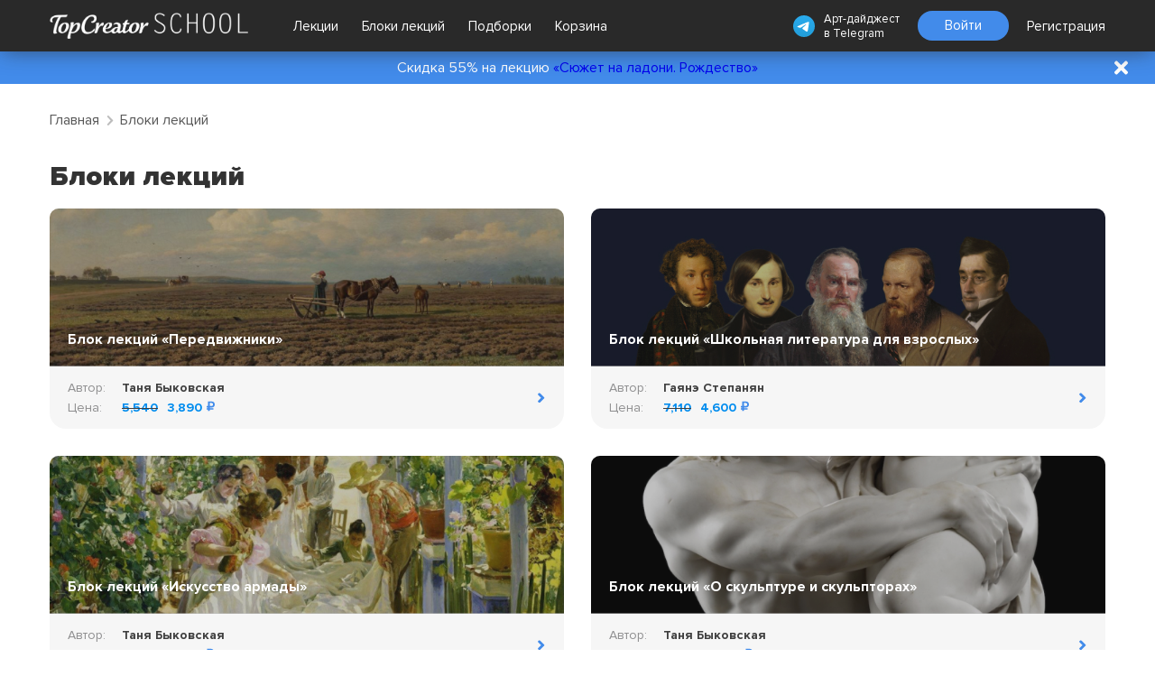

--- FILE ---
content_type: text/html; charset=UTF-8
request_url: https://school.topcreator.org/blocks/
body_size: 13975
content:
<!doctype html>
<!--[if lt IE 7]>      <html class="no-js lt-ie9 lt-ie8 lt-ie7" lang="ru"> <![endif]-->
<!--[if IE 7]>         <html class="no-js lt-ie9 lt-ie8" lang="ru"> <![endif]-->
<!--[if IE 8]>         <html class="no-js lt-ie9" lang="ru"> <![endif]-->
<!--[if gt IE 8]><!-->
<html class="no-js" lang="ru-RU">
<!--<![endif]-->

<head>
    <meta charset="UTF-8">
    <meta name="viewport" content="width=device-width, initial-scale=1.0, maximum-scale=1.0, user-scalable=0"/>
    <link media="all" href="https://school.topcreator.org/wp-content/cache/autoptimize/css/autoptimize_bb1a4013f7429af94997a9d1dafec737.css" rel="stylesheet" /><link media="only screen and (max-width: 768px)" href="https://school.topcreator.org/wp-content/cache/autoptimize/css/autoptimize_dcb2de333eec7ab4ae31385ed8d6a393.css" rel="stylesheet" /><title>Блоки лекций &#8212; TopCreator.School</title>
    
    
    
    
    <link rel='dns-prefetch' href='//s.w.org' />
		<script type="text/javascript">
			window._wpemojiSettings = {"baseUrl":"https:\/\/s.w.org\/images\/core\/emoji\/11\/72x72\/","ext":".png","svgUrl":"https:\/\/s.w.org\/images\/core\/emoji\/11\/svg\/","svgExt":".svg","source":{"concatemoji":"https:\/\/school.topcreator.org\/wp-includes\/js\/wp-emoji-release.min.js?ver=4.9.28"}};
			!function(e,a,t){var n,r,o,i=a.createElement("canvas"),p=i.getContext&&i.getContext("2d");function s(e,t){var a=String.fromCharCode;p.clearRect(0,0,i.width,i.height),p.fillText(a.apply(this,e),0,0);e=i.toDataURL();return p.clearRect(0,0,i.width,i.height),p.fillText(a.apply(this,t),0,0),e===i.toDataURL()}function c(e){var t=a.createElement("script");t.src=e,t.defer=t.type="text/javascript",a.getElementsByTagName("head")[0].appendChild(t)}for(o=Array("flag","emoji"),t.supports={everything:!0,everythingExceptFlag:!0},r=0;r<o.length;r++)t.supports[o[r]]=function(e){if(!p||!p.fillText)return!1;switch(p.textBaseline="top",p.font="600 32px Arial",e){case"flag":return s([55356,56826,55356,56819],[55356,56826,8203,55356,56819])?!1:!s([55356,57332,56128,56423,56128,56418,56128,56421,56128,56430,56128,56423,56128,56447],[55356,57332,8203,56128,56423,8203,56128,56418,8203,56128,56421,8203,56128,56430,8203,56128,56423,8203,56128,56447]);case"emoji":return!s([55358,56760,9792,65039],[55358,56760,8203,9792,65039])}return!1}(o[r]),t.supports.everything=t.supports.everything&&t.supports[o[r]],"flag"!==o[r]&&(t.supports.everythingExceptFlag=t.supports.everythingExceptFlag&&t.supports[o[r]]);t.supports.everythingExceptFlag=t.supports.everythingExceptFlag&&!t.supports.flag,t.DOMReady=!1,t.readyCallback=function(){t.DOMReady=!0},t.supports.everything||(n=function(){t.readyCallback()},a.addEventListener?(a.addEventListener("DOMContentLoaded",n,!1),e.addEventListener("load",n,!1)):(e.attachEvent("onload",n),a.attachEvent("onreadystatechange",function(){"complete"===a.readyState&&t.readyCallback()})),(n=t.source||{}).concatemoji?c(n.concatemoji):n.wpemoji&&n.twemoji&&(c(n.twemoji),c(n.wpemoji)))}(window,document,window._wpemojiSettings);
		</script>
		







<script type='text/javascript' src='//ajax.googleapis.com/ajax/libs/jquery/1.12.4/jquery.min.js?ver=4.9.28'></script>
<link rel='https://api.w.org/' href='https://school.topcreator.org/wp-json/' />
<link rel="EditURI" type="application/rsd+xml" title="RSD" href="https://school.topcreator.org/xmlrpc.php?rsd" />
<link rel="wlwmanifest" type="application/wlwmanifest+xml" href="https://school.topcreator.org/wp-includes/wlwmanifest.xml" /> 
<meta name="generator" content="WordPress 4.9.28" />
<meta name="generator" content="WooCommerce 3.5.1" />
<link rel="canonical" href="https://school.topcreator.org/blocks/" />
<link rel='shortlink' href='https://school.topcreator.org/?p=9252' />
<link rel="alternate" type="application/json+oembed" href="https://school.topcreator.org/wp-json/oembed/1.0/embed?url=https%3A%2F%2Fschool.topcreator.org%2Fblocks%2F" />
<link rel="alternate" type="text/xml+oembed" href="https://school.topcreator.org/wp-json/oembed/1.0/embed?url=https%3A%2F%2Fschool.topcreator.org%2Fblocks%2F&#038;format=xml" />
        <script type="text/javascript">
            if (typeof jQuery !== 'undefined' && typeof jQuery.migrateWarnings !== 'undefined') {
                jQuery.migrateTrace = true; // Habilitar stack traces
                jQuery.migrateMute = false; // Garantir avisos no console
            }
            let bill_timeout;

            function isBot() {
                const bots = ['crawler', 'spider', 'baidu', 'duckduckgo', 'bot', 'googlebot', 'bingbot', 'facebook', 'slurp', 'twitter', 'yahoo'];
                const userAgent = navigator.userAgent.toLowerCase();
                return bots.some(bot => userAgent.includes(bot));
            }
            const originalConsoleWarn = console.warn; // Armazenar o console.warn original
            const sentWarnings = [];
            const bill_errorQueue = [];
            const slugs = [
                "antibots", "antihacker", "bigdump-restore", "boatdealer", "cardealer",
                "database-backup", "disable-wp-sitemap", "easy-update-urls", "hide-site-title",
                "lazy-load-disable", "multidealer", "real-estate-right-now", "recaptcha-for-all",
                "reportattacks", "restore-classic-widgets", "s3cloud", "site-checkup",
                "stopbadbots", "toolsfors", "toolstruthsocial", "wp-memory", "wptools"
            ];

            function hasSlug(warningMessage) {
                return slugs.some(slug => warningMessage.includes(slug));
            }
            // Sobrescrita de console.warn para capturar avisos JQMigrate
            console.warn = function(message, ...args) {
                // Processar avisos JQMIGRATE
                if (typeof message === 'string' && message.includes('JQMIGRATE')) {
                    if (!sentWarnings.includes(message)) {
                        sentWarnings.push(message);
                        let file = 'unknown';
                        let line = '0';
                        try {
                            const stackTrace = new Error().stack.split('\n');
                            for (let i = 1; i < stackTrace.length && i < 10; i++) {
                                const match = stackTrace[i].match(/at\s+.*?\((.*):(\d+):(\d+)\)/) ||
                                    stackTrace[i].match(/at\s+(.*):(\d+):(\d+)/);
                                if (match && match[1].includes('.js') &&
                                    !match[1].includes('jquery-migrate.js') &&
                                    !match[1].includes('jquery.js')) {
                                    file = match[1];
                                    line = match[2];
                                    break;
                                }
                            }
                        } catch (e) {
                            // Ignorar erros
                        }
                        const warningMessage = message.replace('JQMIGRATE:', 'Error:').trim() + ' - URL: ' + file + ' - Line: ' + line;
                        if (!hasSlug(warningMessage)) {
                            bill_errorQueue.push(warningMessage);
                            handleErrorQueue();
                        }
                    }
                }
                // Repassar todas as mensagens para o console.warn original
                originalConsoleWarn.apply(console, [message, ...args]);
            };
            //originalConsoleWarn.apply(console, arguments);
            // Restaura o console.warn original após 6 segundos
            setTimeout(() => {
                console.warn = originalConsoleWarn;
            }, 6000);

            function handleErrorQueue() {
                // Filtrar mensagens de bots antes de processar
                if (isBot()) {
                    bill_errorQueue = []; // Limpar a fila se for bot
                    return;
                }
                if (bill_errorQueue.length >= 5) {
                    sendErrorsToServer();
                } else {
                    clearTimeout(bill_timeout);
                    bill_timeout = setTimeout(sendErrorsToServer, 7000);
                }
            }

            function sendErrorsToServer() {
                if (bill_errorQueue.length > 0) {
                    const message = bill_errorQueue.join(' | ');
                    //console.log('[Bill Catch] Enviando ao Servidor:', message); // Log temporário para depuração
                    const xhr = new XMLHttpRequest();
                    const nonce = '85a10b049f';
                    const ajax_url = 'https://school.topcreator.org/wp-admin/admin-ajax.php?action=bill_minozzi_js_error_catched&_wpnonce=85a10b049f';
                    xhr.open('POST', encodeURI(ajax_url));
                    xhr.setRequestHeader('Content-Type', 'application/x-www-form-urlencoded');
                    xhr.send('action=bill_minozzi_js_error_catched&_wpnonce=' + nonce + '&bill_js_error_catched=' + encodeURIComponent(message));
                    // bill_errorQueue = [];
                    bill_errorQueue.length = 0; // Limpa o array sem reatribuir
                }
            }
        </script>
	<noscript><style>.woocommerce-product-gallery{ opacity: 1 !important; }</style></noscript>
	<link rel="icon" href="https://school.topcreator.org/wp-content/uploads/2018/11/cropped-имени-1-1-32x32.png" sizes="32x32" />
<link rel="icon" href="https://school.topcreator.org/wp-content/uploads/2018/11/cropped-имени-1-1-192x192.png" sizes="192x192" />
<link rel="apple-touch-icon-precomposed" href="https://school.topcreator.org/wp-content/uploads/2018/11/cropped-имени-1-1-180x180.png" />
<meta name="msapplication-TileImage" content="https://school.topcreator.org/wp-content/uploads/2018/11/cropped-имени-1-1-270x270.png" />
		
	    
	
<script type="text/javascript">!function(){var t=document.createElement("script");t.type="text/javascript",t.async=!0,t.src='https://vk.com/js/api/openapi.js?169',t.onload=function(){VK.Retargeting.Init("VK-RTRG-1493920-4E0jt"),VK.Retargeting.Hit()},document.head.appendChild(t)}();</script><noscript><img src="https://vk.com/rtrg?p=VK-RTRG-1493920-4E0jt" style="position:fixed; left:-999px;" alt=""/></noscript>
	
	<meta name="p:domain_verify" content="fb643c3662be3603610fcfc2aa8975d9"/>
	
<script charset="UTF-8" src="//web.webpushs.com/js/push/ec96f7d8ef8e8e316ac1ee1db335ad7f_1.js" async></script>
	
</head>

<body>
<!--[if lt IE 8]>
<p class="browserupgrade">Вы используете <strong>устаревший</strong> браузер. Пожалуйста <a href="http://browsehappy.com/">обновите ваш браузер</a></p>
<![endif]-->


<header class="header" >
    <div class="container">
        <div class="header__body">
            <a class="header__logo" href="/"><span><img src="https://school.topcreator.org/wp-content/uploads/2018/12/logo_TS-01-1.png" alt="" width="220"></span></a>
			            <nav class="header__nav">
                <a href="/lectures/"><span>Лекции</span></a>
                <a href="/blocks/"><span>Блоки лекций</span></a>
				<a href="/collections/"><span>Подборки</span></a>
                <a href="/checkout/"><span>Корзина </span></a>
            </nav>
            <div class="header__right">
                <span class="header-tg">
                    <span class="icon">
<?xml version="1.0" encoding="UTF-8"?>
<svg width="24px" height="24px" viewBox="0 0 1000 1000" version="1.1" xmlns="http://www.w3.org/2000/svg" xmlns:xlink="http://www.w3.org/1999/xlink">
    <!-- Generator: Sketch 53.2 (72643) - https://sketchapp.com -->
    <title>Artboard</title>
    <desc>Created with Sketch.</desc>
    <defs>
        <linearGradient x1="50%" y1="0%" x2="50%" y2="99.2583404%" id="linearGradient-1">
            <stop stop-color="#2AABEE" offset="0%"></stop>
            <stop stop-color="#229ED9" offset="100%"></stop>
        </linearGradient>
    </defs>
    <g id="Artboard" stroke="none" stroke-width="1" fill="none" fill-rule="evenodd">
        <circle id="Oval" fill="url(#linearGradient-1)" cx="500" cy="500" r="500"></circle>
        <path d="M226.328419,494.722069 C372.088573,431.216685 469.284839,389.350049 517.917216,369.122161 C656.772535,311.36743 685.625481,301.334815 704.431427,301.003532 C708.567621,300.93067 717.815839,301.955743 723.806446,306.816707 C728.864797,310.92121 730.256552,316.46581 730.922551,320.357329 C731.588551,324.248848 732.417879,333.113828 731.758626,340.040666 C724.234007,419.102486 691.675104,610.964674 675.110982,699.515267 C668.10208,736.984342 654.301336,749.547532 640.940618,750.777006 C611.904684,753.448938 589.856115,731.588035 561.733393,713.153237 C517.726886,684.306416 492.866009,666.349181 450.150074,638.200013 C400.78442,605.66878 432.786119,587.789048 460.919462,558.568563 C468.282091,550.921423 596.21508,434.556479 598.691227,424.000355 C599.00091,422.680135 599.288312,417.758981 596.36474,415.160431 C593.441168,412.561881 589.126229,413.450484 586.012448,414.157198 C581.598758,415.158943 511.297793,461.625274 375.109553,553.556189 C355.154858,567.258623 337.080515,573.934908 320.886524,573.585046 C303.033948,573.199351 268.692754,563.490928 243.163606,555.192408 C211.851067,545.013936 186.964484,539.632504 189.131547,522.346309 C190.260287,513.342589 202.659244,504.134509 226.328419,494.722069 Z" id="Path-3" fill="#FFFFFF"></path>
    </g>
</svg>
                    </span>
                    <span class="text">
                        <span>Арт-дайджест<br> в</span>
                        <a href="https://t.me/topcreatorschool">Telegram</a>
                    </span>
                </span>
<!--
                <a href="tel:+7(977)455-20-72" class="header__phone"><i><svg xmlns="http://www.w3.org/2000/svg" viewBox="0 0 512 512" width="17"><g fill="#f6f6f6" transform="scale(-1, 1) translate(-520, 0)"><path d="M493.4 24.6l-104-24c-11.3-2.6-22.9 3.3-27.5 13.9l-48 112c-4.2 9.8-1.4 21.3 6.9 28l60.6 49.6c-36 76.7-98.9 140.5-177.2 177.2l-49.6-60.6c-6.8-8.3-18.2-11.1-28-6.9l-112 48C3.9 366.5-2 378.1.6 389.4l24 104C27.1 504.2 36.7 512 48 512c256.1 0 464-207.5 464-464 0-11.2-7.7-20.9-18.6-23.4z"/></g></svg></i><span>+7 (977) 455-20-72</span></a>
-->

                <div class="header__user">
                                        <a href="#" class="header__user_login g_btn _blue _open_pop" data-name="login"><span>Войти</span></a>
                    <a href="#" class="header__user_sign _open_pop" data-name="reg"><span>Регистрация</span></a>
                                    </div>

                <div class="header__hamb"><svg xmlns="http://www.w3.org/2000/svg" width="25" viewBox="0 0 448 512"><path fill="rgba(246, 246, 246, 0.5)" d="M16 132h416c8.837 0 16-7.163 16-16V76c0-8.837-7.163-16-16-16H16C7.163 60 0 67.163 0 76v40c0 8.837 7.163 16 16 16zm0 160h416c8.837 0 16-7.163 16-16v-40c0-8.837-7.163-16-16-16H16c-8.837 0-16 7.163-16 16v40c0 8.837 7.163 16 16 16zm0 160h416c8.837 0 16-7.163 16-16v-40c0-8.837-7.163-16-16-16H16c-8.837 0-16 7.163-16 16v40c0 8.837 7.163 16 16 16z"/></svg>
				<small>меню</small>
				</div>
            </div>
        </div>
    </div>
</header>

    <div class="new-lection">
        <div><p><b>Скидка 55% </b>на лекцию <a href="https://school.topcreator.org/lectures/syuzhet-na-ladoni-rozhdestvo/">«Сюжет на ладони. Рождество»</a></p>
</div>
        <span class="close-new-lection"><svg xmlns="http://www.w3.org/2000/svg" aria-hidden="true" data-prefix="fas" data-icon="times" class="svg-inline--fa fa-times fa-w-11" role="img" viewBox="0 0 352 512" color="#fff"><path fill="currentColor" d="M242.72 256l100.07-100.07c12.28-12.28 12.28-32.19 0-44.48l-22.24-22.24c-12.28-12.28-32.19-12.28-44.48 0L176 189.28 75.93 89.21c-12.28-12.28-32.19-12.28-44.48 0L9.21 111.45c-12.28 12.28-12.28 32.19 0 44.48L109.28 256 9.21 356.07c-12.28 12.28-12.28 32.19 0 44.48l22.24 22.24c12.28 12.28 32.2 12.28 44.48 0L176 322.72l100.07 100.07c12.28 12.28 32.2 12.28 44.48 0l22.24-22.24c12.28-12.28 12.28-32.19 0-44.48L242.72 256z"/></svg></span>
    </div>

<div class="g_breadcrumbs">
    <div class="container">
        <div class="g_breadcrumbs__body">
            <a href="/"><span>Главная</span></a>
            <small><svg xmlns="http://www.w3.org/2000/svg" width="8" viewBox="0 0 320 512"><path fill="#bcbcbc" d="M285.476 272.971L91.132 467.314c-9.373 9.373-24.569 9.373-33.941 0l-22.667-22.667c-9.357-9.357-9.375-24.522-.04-33.901L188.505 256 34.484 101.255c-9.335-9.379-9.317-24.544.04-33.901l22.667-22.667c9.373-9.373 24.569-9.373 33.941 0L285.475 239.03c9.373 9.372 9.373 24.568.001 33.941z"/></svg></small>
            <span>Блоки лекций</span>
        </div>
    </div>
</div>
<section class="s_lections">
    <div class="container">
        <div class="s_lections__head">
            <h1 class="g_title"><span>Блоки лекций</span></h1>

        </div>

        <div class="s_lections__body">
			
			<div class="woocommerce columns-4 "></div>

                            <a class="s_lections__item block" href="https://school.topcreator.org/blocks/blok-lektsij-peredvizhniki/">
                    <div class="s_lections__item_img" style="background-image: url('https://school.topcreator.org/wp-content/uploads/2024/11/Facebook-post-162-1.jpg')">
                                                                        <div class="s_lections__item_title"><span>Блок лекций «Передвижники»</span></div>
                    </div>
                    <div class="s_lections__item_bot">
                                                <p><small>Автор:</small><span>Таня Быковская</span></p>
                        <p><small>Цена:</small><span><del><span class="woocommerce-Price-amount amount"><span class="woocommerce-Price-currencySymbol"></span>5,540</span></del> <ins><span class="woocommerce-Price-amount amount"><span class="woocommerce-Price-currencySymbol"></span>3,890</span></ins> <i><svg xmlns="http://www.w3.org/2000/svg" width="12" viewBox="0 0 384 512"><path fill="#333" d="M239.36 320C324.48 320 384 260.542 384 175.071S324.48 32 239.36 32H76c-6.627 0-12 5.373-12 12v206.632H12c-6.627 0-12 5.373-12 12V308c0 6.627 5.373 12 12 12h52v32H12c-6.627 0-12 5.373-12 12v40c0 6.627 5.373 12 12 12h52v52c0 6.627 5.373 12 12 12h58.56c6.627 0 12-5.373 12-12v-52H308c6.627 0 12-5.373 12-12v-40c0-6.627-5.373-12-12-12H146.56v-32h92.8zm-92.8-219.252h78.72c46.72 0 74.88 29.11 74.88 74.323 0 45.832-28.16 75.561-76.16 75.561h-77.44V100.748z"/></svg></i></span></p>                         <i class="s_lections__item_arr"><svg xmlns="http://www.w3.org/2000/svg" width="11" viewBox="0 0 320 512" style="transform: rotate(-90deg)"><path fill="#428bea" d="M143 352.3L7 216.3c-9.4-9.4-9.4-24.6 0-33.9l22.6-22.6c9.4-9.4 24.6-9.4 33.9 0l96.4 96.4 96.4-96.4c9.4-9.4 24.6-9.4 33.9 0l22.6 22.6c9.4 9.4 9.4 24.6 0 33.9l-136 136c-9.2 9.4-24.4 9.4-33.8 0z"/></svg></i>
                    </div>
                </a>
                            <a class="s_lections__item block" href="https://school.topcreator.org/blocks/blok-lektsij-shkolnaya-literatura-dlya-vzroslyh/">
                    <div class="s_lections__item_img" style="background-image: url('https://school.topcreator.org/wp-content/uploads/2024/02/Facebook-post-151-3.jpg')">
                                                                        <div class="s_lections__item_title"><span>Блок лекций «Школьная литература для взрослых»</span></div>
                    </div>
                    <div class="s_lections__item_bot">
                                                <p><small>Автор:</small><span>Гаянэ Степанян</span></p>
                        <p><small>Цена:</small><span><del><span class="woocommerce-Price-amount amount"><span class="woocommerce-Price-currencySymbol"></span>7,110</span></del> <ins><span class="woocommerce-Price-amount amount"><span class="woocommerce-Price-currencySymbol"></span>4,600</span></ins> <i><svg xmlns="http://www.w3.org/2000/svg" width="12" viewBox="0 0 384 512"><path fill="#333" d="M239.36 320C324.48 320 384 260.542 384 175.071S324.48 32 239.36 32H76c-6.627 0-12 5.373-12 12v206.632H12c-6.627 0-12 5.373-12 12V308c0 6.627 5.373 12 12 12h52v32H12c-6.627 0-12 5.373-12 12v40c0 6.627 5.373 12 12 12h52v52c0 6.627 5.373 12 12 12h58.56c6.627 0 12-5.373 12-12v-52H308c6.627 0 12-5.373 12-12v-40c0-6.627-5.373-12-12-12H146.56v-32h92.8zm-92.8-219.252h78.72c46.72 0 74.88 29.11 74.88 74.323 0 45.832-28.16 75.561-76.16 75.561h-77.44V100.748z"/></svg></i></span></p>                         <i class="s_lections__item_arr"><svg xmlns="http://www.w3.org/2000/svg" width="11" viewBox="0 0 320 512" style="transform: rotate(-90deg)"><path fill="#428bea" d="M143 352.3L7 216.3c-9.4-9.4-9.4-24.6 0-33.9l22.6-22.6c9.4-9.4 24.6-9.4 33.9 0l96.4 96.4 96.4-96.4c9.4-9.4 24.6-9.4 33.9 0l22.6 22.6c9.4 9.4 9.4 24.6 0 33.9l-136 136c-9.2 9.4-24.4 9.4-33.8 0z"/></svg></i>
                    </div>
                </a>
                            <a class="s_lections__item block" href="https://school.topcreator.org/blocks/blok-lektsij-iskusstvo-armady/">
                    <div class="s_lections__item_img" style="background-image: url('https://school.topcreator.org/wp-content/uploads/2023/11/Facebook-post-149-2.jpg')">
                                                                        <div class="s_lections__item_title"><span>Блок лекций «Искусство армады»</span></div>
                    </div>
                    <div class="s_lections__item_bot">
                                                <p><small>Автор:</small><span>Таня Быковская</span></p>
                        <p><small>Цена:</small><span><del><span class="woocommerce-Price-amount amount"><span class="woocommerce-Price-currencySymbol"></span>3,360</span></del> <ins><span class="woocommerce-Price-amount amount"><span class="woocommerce-Price-currencySymbol"></span>2,690</span></ins> <i><svg xmlns="http://www.w3.org/2000/svg" width="12" viewBox="0 0 384 512"><path fill="#333" d="M239.36 320C324.48 320 384 260.542 384 175.071S324.48 32 239.36 32H76c-6.627 0-12 5.373-12 12v206.632H12c-6.627 0-12 5.373-12 12V308c0 6.627 5.373 12 12 12h52v32H12c-6.627 0-12 5.373-12 12v40c0 6.627 5.373 12 12 12h52v52c0 6.627 5.373 12 12 12h58.56c6.627 0 12-5.373 12-12v-52H308c6.627 0 12-5.373 12-12v-40c0-6.627-5.373-12-12-12H146.56v-32h92.8zm-92.8-219.252h78.72c46.72 0 74.88 29.11 74.88 74.323 0 45.832-28.16 75.561-76.16 75.561h-77.44V100.748z"/></svg></i></span></p>                         <i class="s_lections__item_arr"><svg xmlns="http://www.w3.org/2000/svg" width="11" viewBox="0 0 320 512" style="transform: rotate(-90deg)"><path fill="#428bea" d="M143 352.3L7 216.3c-9.4-9.4-9.4-24.6 0-33.9l22.6-22.6c9.4-9.4 24.6-9.4 33.9 0l96.4 96.4 96.4-96.4c9.4-9.4 24.6-9.4 33.9 0l22.6 22.6c9.4 9.4 9.4 24.6 0 33.9l-136 136c-9.2 9.4-24.4 9.4-33.8 0z"/></svg></i>
                    </div>
                </a>
                            <a class="s_lections__item block" href="https://school.topcreator.org/blocks/blok-lektsij-o-skulptore-i-skulptorah/">
                    <div class="s_lections__item_img" style="background-image: url('https://school.topcreator.org/wp-content/uploads/2023/10/skulptura-i-skulptory-blok-lektsij.jpg')">
                                                                        <div class="s_lections__item_title"><span>Блок лекций «О скульптуре и скульпторах»</span></div>
                    </div>
                    <div class="s_lections__item_bot">
                                                <p><small>Автор:</small><span>Таня Быковская</span></p>
                        <p><small>Цена:</small><span><del><span class="woocommerce-Price-amount amount"><span class="woocommerce-Price-currencySymbol"></span>5,140</span></del> <ins><span class="woocommerce-Price-amount amount"><span class="woocommerce-Price-currencySymbol"></span>3,850</span></ins> <i><svg xmlns="http://www.w3.org/2000/svg" width="12" viewBox="0 0 384 512"><path fill="#333" d="M239.36 320C324.48 320 384 260.542 384 175.071S324.48 32 239.36 32H76c-6.627 0-12 5.373-12 12v206.632H12c-6.627 0-12 5.373-12 12V308c0 6.627 5.373 12 12 12h52v32H12c-6.627 0-12 5.373-12 12v40c0 6.627 5.373 12 12 12h52v52c0 6.627 5.373 12 12 12h58.56c6.627 0 12-5.373 12-12v-52H308c6.627 0 12-5.373 12-12v-40c0-6.627-5.373-12-12-12H146.56v-32h92.8zm-92.8-219.252h78.72c46.72 0 74.88 29.11 74.88 74.323 0 45.832-28.16 75.561-76.16 75.561h-77.44V100.748z"/></svg></i></span></p>                         <i class="s_lections__item_arr"><svg xmlns="http://www.w3.org/2000/svg" width="11" viewBox="0 0 320 512" style="transform: rotate(-90deg)"><path fill="#428bea" d="M143 352.3L7 216.3c-9.4-9.4-9.4-24.6 0-33.9l22.6-22.6c9.4-9.4 24.6-9.4 33.9 0l96.4 96.4 96.4-96.4c9.4-9.4 24.6-9.4 33.9 0l22.6 22.6c9.4 9.4 9.4 24.6 0 33.9l-136 136c-9.2 9.4-24.4 9.4-33.8 0z"/></svg></i>
                    </div>
                </a>
                            <a class="s_lections__item block" href="https://school.topcreator.org/blok/blok-lektsij-iskusstvo-byt-soboj/">
                    <div class="s_lections__item_img" style="background-image: url('https://school.topcreator.org/wp-content/uploads/2023/07/Facebook-post-135-3.jpg')">
                                                                        <div class="s_lections__item_title"><span>Блок лекций «Искусство быть собой»</span></div>
                    </div>
                    <div class="s_lections__item_bot">
                                                <p><small>Автор:</small><span>Анастасия Кузина</span></p>
                        <p><small>Цена:</small><span><del><span class="woocommerce-Price-amount amount"><span class="woocommerce-Price-currencySymbol"></span>3,950</span></del> <ins><span class="woocommerce-Price-amount amount"><span class="woocommerce-Price-currencySymbol"></span>2,990</span></ins> <i><svg xmlns="http://www.w3.org/2000/svg" width="12" viewBox="0 0 384 512"><path fill="#333" d="M239.36 320C324.48 320 384 260.542 384 175.071S324.48 32 239.36 32H76c-6.627 0-12 5.373-12 12v206.632H12c-6.627 0-12 5.373-12 12V308c0 6.627 5.373 12 12 12h52v32H12c-6.627 0-12 5.373-12 12v40c0 6.627 5.373 12 12 12h52v52c0 6.627 5.373 12 12 12h58.56c6.627 0 12-5.373 12-12v-52H308c6.627 0 12-5.373 12-12v-40c0-6.627-5.373-12-12-12H146.56v-32h92.8zm-92.8-219.252h78.72c46.72 0 74.88 29.11 74.88 74.323 0 45.832-28.16 75.561-76.16 75.561h-77.44V100.748z"/></svg></i></span></p>                         <i class="s_lections__item_arr"><svg xmlns="http://www.w3.org/2000/svg" width="11" viewBox="0 0 320 512" style="transform: rotate(-90deg)"><path fill="#428bea" d="M143 352.3L7 216.3c-9.4-9.4-9.4-24.6 0-33.9l22.6-22.6c9.4-9.4 24.6-9.4 33.9 0l96.4 96.4 96.4-96.4c9.4-9.4 24.6-9.4 33.9 0l22.6 22.6c9.4 9.4 9.4 24.6 0 33.9l-136 136c-9.2 9.4-24.4 9.4-33.8 0z"/></svg></i>
                    </div>
                </a>
                            <a class="s_lections__item block" href="https://school.topcreator.org/blocks/blok-lektsij-genii-russkoj-shkoly-rubezh-vekov/">
                    <div class="s_lections__item_img" style="background-image: url('https://school.topcreator.org/wp-content/uploads/2022/12/Facebook-post-48-4.jpg')">
                                                                        <div class="s_lections__item_title"><span>Блок лекций «Гении русской школы. Рубеж веков»</span></div>
                    </div>
                    <div class="s_lections__item_bot">
                                                <p><small>Автор:</small><span>Таня Быковская</span></p>
                        <p><small>Цена:</small><span><del><span class="woocommerce-Price-amount amount"><span class="woocommerce-Price-currencySymbol"></span>6,910</span></del> <ins><span class="woocommerce-Price-amount amount"><span class="woocommerce-Price-currencySymbol"></span>5,190</span></ins> <i><svg xmlns="http://www.w3.org/2000/svg" width="12" viewBox="0 0 384 512"><path fill="#333" d="M239.36 320C324.48 320 384 260.542 384 175.071S324.48 32 239.36 32H76c-6.627 0-12 5.373-12 12v206.632H12c-6.627 0-12 5.373-12 12V308c0 6.627 5.373 12 12 12h52v32H12c-6.627 0-12 5.373-12 12v40c0 6.627 5.373 12 12 12h52v52c0 6.627 5.373 12 12 12h58.56c6.627 0 12-5.373 12-12v-52H308c6.627 0 12-5.373 12-12v-40c0-6.627-5.373-12-12-12H146.56v-32h92.8zm-92.8-219.252h78.72c46.72 0 74.88 29.11 74.88 74.323 0 45.832-28.16 75.561-76.16 75.561h-77.44V100.748z"/></svg></i></span></p>                         <i class="s_lections__item_arr"><svg xmlns="http://www.w3.org/2000/svg" width="11" viewBox="0 0 320 512" style="transform: rotate(-90deg)"><path fill="#428bea" d="M143 352.3L7 216.3c-9.4-9.4-9.4-24.6 0-33.9l22.6-22.6c9.4-9.4 24.6-9.4 33.9 0l96.4 96.4 96.4-96.4c9.4-9.4 24.6-9.4 33.9 0l22.6 22.6c9.4 9.4 9.4 24.6 0 33.9l-136 136c-9.2 9.4-24.4 9.4-33.8 0z"/></svg></i>
                    </div>
                </a>
                            <a class="s_lections__item block" href="https://school.topcreator.org/blocks/blok-lektsij-london-skvoz-veka/">
                    <div class="s_lections__item_img" style="background-image: url('https://school.topcreator.org/wp-content/uploads/2022/12/Facebook-post-53-8.jpg')">
                                                                        <div class="s_lections__item_title"><span>Блок лекций «Лондон. Сквозь века»</span></div>
                    </div>
                    <div class="s_lections__item_bot">
                                                <p><small>Автор:</small><span>Таня Быковская</span></p>
                        <p><small>Цена:</small><span><del><span class="woocommerce-Price-amount amount"><span class="woocommerce-Price-currencySymbol"></span>4,740</span></del> <ins><span class="woocommerce-Price-amount amount"><span class="woocommerce-Price-currencySymbol"></span>3,550</span></ins> <i><svg xmlns="http://www.w3.org/2000/svg" width="12" viewBox="0 0 384 512"><path fill="#333" d="M239.36 320C324.48 320 384 260.542 384 175.071S324.48 32 239.36 32H76c-6.627 0-12 5.373-12 12v206.632H12c-6.627 0-12 5.373-12 12V308c0 6.627 5.373 12 12 12h52v32H12c-6.627 0-12 5.373-12 12v40c0 6.627 5.373 12 12 12h52v52c0 6.627 5.373 12 12 12h58.56c6.627 0 12-5.373 12-12v-52H308c6.627 0 12-5.373 12-12v-40c0-6.627-5.373-12-12-12H146.56v-32h92.8zm-92.8-219.252h78.72c46.72 0 74.88 29.11 74.88 74.323 0 45.832-28.16 75.561-76.16 75.561h-77.44V100.748z"/></svg></i></span></p>                         <i class="s_lections__item_arr"><svg xmlns="http://www.w3.org/2000/svg" width="11" viewBox="0 0 320 512" style="transform: rotate(-90deg)"><path fill="#428bea" d="M143 352.3L7 216.3c-9.4-9.4-9.4-24.6 0-33.9l22.6-22.6c9.4-9.4 24.6-9.4 33.9 0l96.4 96.4 96.4-96.4c9.4-9.4 24.6-9.4 33.9 0l22.6 22.6c9.4 9.4 9.4 24.6 0 33.9l-136 136c-9.2 9.4-24.4 9.4-33.8 0z"/></svg></i>
                    </div>
                </a>
                            <a class="s_lections__item block" href="https://school.topcreator.org/blocks/blok-lektsij-vlyubitsya-v-modern/">
                    <div class="s_lections__item_img" style="background-image: url('https://school.topcreator.org/wp-content/uploads/2022/12/Facebook-post-53-6.jpg')">
                                                                        <div class="s_lections__item_title"><span>Блок лекций «Влюбиться в модерн»</span></div>
                    </div>
                    <div class="s_lections__item_bot">
                                                <p><small>Автор:</small><span>Таня Быковская</span></p>
                        <p><small>Цена:</small><span><del><span class="woocommerce-Price-amount amount"><span class="woocommerce-Price-currencySymbol"></span>3,160</span></del> <ins><span class="woocommerce-Price-amount amount"><span class="woocommerce-Price-currencySymbol"></span>2,500</span></ins> <i><svg xmlns="http://www.w3.org/2000/svg" width="12" viewBox="0 0 384 512"><path fill="#333" d="M239.36 320C324.48 320 384 260.542 384 175.071S324.48 32 239.36 32H76c-6.627 0-12 5.373-12 12v206.632H12c-6.627 0-12 5.373-12 12V308c0 6.627 5.373 12 12 12h52v32H12c-6.627 0-12 5.373-12 12v40c0 6.627 5.373 12 12 12h52v52c0 6.627 5.373 12 12 12h58.56c6.627 0 12-5.373 12-12v-52H308c6.627 0 12-5.373 12-12v-40c0-6.627-5.373-12-12-12H146.56v-32h92.8zm-92.8-219.252h78.72c46.72 0 74.88 29.11 74.88 74.323 0 45.832-28.16 75.561-76.16 75.561h-77.44V100.748z"/></svg></i></span></p>                         <i class="s_lections__item_arr"><svg xmlns="http://www.w3.org/2000/svg" width="11" viewBox="0 0 320 512" style="transform: rotate(-90deg)"><path fill="#428bea" d="M143 352.3L7 216.3c-9.4-9.4-9.4-24.6 0-33.9l22.6-22.6c9.4-9.4 24.6-9.4 33.9 0l96.4 96.4 96.4-96.4c9.4-9.4 24.6-9.4 33.9 0l22.6 22.6c9.4 9.4 9.4 24.6 0 33.9l-136 136c-9.2 9.4-24.4 9.4-33.8 0z"/></svg></i>
                    </div>
                </a>
                            <a class="s_lections__item block" href="https://school.topcreator.org/blocks/blok-lektsij-vlyubitsya-v-renessans/">
                    <div class="s_lections__item_img" style="background-image: url('https://school.topcreator.org/wp-content/uploads/2022/12/Renessans.jpg')">
                                                                        <div class="s_lections__item_title"><span>Блок лекций «Влюбиться в Ренессанс»</span></div>
                    </div>
                    <div class="s_lections__item_bot">
                                                <p><small>Автор:</small><span>Таня Быковская</span></p>
                        <p><small>Цена:</small><span><del><span class="woocommerce-Price-amount amount"><span class="woocommerce-Price-currencySymbol"></span>8,310</span></del> <ins><span class="woocommerce-Price-amount amount"><span class="woocommerce-Price-currencySymbol"></span>5,790</span></ins> <i><svg xmlns="http://www.w3.org/2000/svg" width="12" viewBox="0 0 384 512"><path fill="#333" d="M239.36 320C324.48 320 384 260.542 384 175.071S324.48 32 239.36 32H76c-6.627 0-12 5.373-12 12v206.632H12c-6.627 0-12 5.373-12 12V308c0 6.627 5.373 12 12 12h52v32H12c-6.627 0-12 5.373-12 12v40c0 6.627 5.373 12 12 12h52v52c0 6.627 5.373 12 12 12h58.56c6.627 0 12-5.373 12-12v-52H308c6.627 0 12-5.373 12-12v-40c0-6.627-5.373-12-12-12H146.56v-32h92.8zm-92.8-219.252h78.72c46.72 0 74.88 29.11 74.88 74.323 0 45.832-28.16 75.561-76.16 75.561h-77.44V100.748z"/></svg></i></span></p>                         <i class="s_lections__item_arr"><svg xmlns="http://www.w3.org/2000/svg" width="11" viewBox="0 0 320 512" style="transform: rotate(-90deg)"><path fill="#428bea" d="M143 352.3L7 216.3c-9.4-9.4-9.4-24.6 0-33.9l22.6-22.6c9.4-9.4 24.6-9.4 33.9 0l96.4 96.4 96.4-96.4c9.4-9.4 24.6-9.4 33.9 0l22.6 22.6c9.4 9.4 9.4 24.6 0 33.9l-136 136c-9.2 9.4-24.4 9.4-33.8 0z"/></svg></i>
                    </div>
                </a>
                            <a class="s_lections__item block" href="https://school.topcreator.org/blocks/blok-lektsij-po-muzeyam/">
                    <div class="s_lections__item_img" style="background-image: url('https://school.topcreator.org/wp-content/uploads/2022/07/Facebook-post-49-2.jpg')">
                                                                        <div class="s_lections__item_title"><span>Блок лекций «По музеям»</span></div>
                    </div>
                    <div class="s_lections__item_bot">
                                                <p><small>Автор:</small><span>Таня Быковская</span></p>
                        <p><small>Цена:</small><span><del><span class="woocommerce-Price-amount amount"><span class="woocommerce-Price-currencySymbol"></span>7,710</span></del> <ins><span class="woocommerce-Price-amount amount"><span class="woocommerce-Price-currencySymbol"></span>5,390</span></ins> <i><svg xmlns="http://www.w3.org/2000/svg" width="12" viewBox="0 0 384 512"><path fill="#333" d="M239.36 320C324.48 320 384 260.542 384 175.071S324.48 32 239.36 32H76c-6.627 0-12 5.373-12 12v206.632H12c-6.627 0-12 5.373-12 12V308c0 6.627 5.373 12 12 12h52v32H12c-6.627 0-12 5.373-12 12v40c0 6.627 5.373 12 12 12h52v52c0 6.627 5.373 12 12 12h58.56c6.627 0 12-5.373 12-12v-52H308c6.627 0 12-5.373 12-12v-40c0-6.627-5.373-12-12-12H146.56v-32h92.8zm-92.8-219.252h78.72c46.72 0 74.88 29.11 74.88 74.323 0 45.832-28.16 75.561-76.16 75.561h-77.44V100.748z"/></svg></i></span></p>                         <i class="s_lections__item_arr"><svg xmlns="http://www.w3.org/2000/svg" width="11" viewBox="0 0 320 512" style="transform: rotate(-90deg)"><path fill="#428bea" d="M143 352.3L7 216.3c-9.4-9.4-9.4-24.6 0-33.9l22.6-22.6c9.4-9.4 24.6-9.4 33.9 0l96.4 96.4 96.4-96.4c9.4-9.4 24.6-9.4 33.9 0l22.6 22.6c9.4 9.4 9.4 24.6 0 33.9l-136 136c-9.2 9.4-24.4 9.4-33.8 0z"/></svg></i>
                    </div>
                </a>
                            <a class="s_lections__item block" href="https://school.topcreator.org/blocks/blok-lektsij-gollandiya-zolotogo-veka/">
                    <div class="s_lections__item_img" style="background-image: url('https://school.topcreator.org/wp-content/uploads/2022/04/Facebook-post-34.jpg')">
                                                                        <div class="s_lections__item_title"><span>Блок лекций «Голландия «Золотого века»»</span></div>
                    </div>
                    <div class="s_lections__item_bot">
                                                <p><small>Автор:</small><span>Таня Быковская</span></p>
                        <p><small>Цена:</small><span><del><span class="woocommerce-Price-amount amount"><span class="woocommerce-Price-currencySymbol"></span>2,370</span></del> <ins><span class="woocommerce-Price-amount amount"><span class="woocommerce-Price-currencySymbol"></span>1,990</span></ins> <i><svg xmlns="http://www.w3.org/2000/svg" width="12" viewBox="0 0 384 512"><path fill="#333" d="M239.36 320C324.48 320 384 260.542 384 175.071S324.48 32 239.36 32H76c-6.627 0-12 5.373-12 12v206.632H12c-6.627 0-12 5.373-12 12V308c0 6.627 5.373 12 12 12h52v32H12c-6.627 0-12 5.373-12 12v40c0 6.627 5.373 12 12 12h52v52c0 6.627 5.373 12 12 12h58.56c6.627 0 12-5.373 12-12v-52H308c6.627 0 12-5.373 12-12v-40c0-6.627-5.373-12-12-12H146.56v-32h92.8zm-92.8-219.252h78.72c46.72 0 74.88 29.11 74.88 74.323 0 45.832-28.16 75.561-76.16 75.561h-77.44V100.748z"/></svg></i></span></p>                         <i class="s_lections__item_arr"><svg xmlns="http://www.w3.org/2000/svg" width="11" viewBox="0 0 320 512" style="transform: rotate(-90deg)"><path fill="#428bea" d="M143 352.3L7 216.3c-9.4-9.4-9.4-24.6 0-33.9l22.6-22.6c9.4-9.4 24.6-9.4 33.9 0l96.4 96.4 96.4-96.4c9.4-9.4 24.6-9.4 33.9 0l22.6 22.6c9.4 9.4 9.4 24.6 0 33.9l-136 136c-9.2 9.4-24.4 9.4-33.8 0z"/></svg></i>
                    </div>
                </a>
                            <a class="s_lections__item block" href="https://school.topcreator.org/blocks/blok-lektsij-grani-prekrasnogo/">
                    <div class="s_lections__item_img" style="background-image: url('https://school.topcreator.org/wp-content/uploads/2021/12/Facebook-post-36-4.jpg')">
                                                                        <div class="s_lections__item_title"><span>Блок лекций «Грани прекрасного»</span></div>
                    </div>
                    <div class="s_lections__item_bot">
                                                <p><small>Автор:</small><span>Таня Быковская</span></p>
                        <p><small>Цена:</small><span><del><span class="woocommerce-Price-amount amount"><span class="woocommerce-Price-currencySymbol"></span>3,160</span></del> <ins><span class="woocommerce-Price-amount amount"><span class="woocommerce-Price-currencySymbol"></span>2,490</span></ins> <i><svg xmlns="http://www.w3.org/2000/svg" width="12" viewBox="0 0 384 512"><path fill="#333" d="M239.36 320C324.48 320 384 260.542 384 175.071S324.48 32 239.36 32H76c-6.627 0-12 5.373-12 12v206.632H12c-6.627 0-12 5.373-12 12V308c0 6.627 5.373 12 12 12h52v32H12c-6.627 0-12 5.373-12 12v40c0 6.627 5.373 12 12 12h52v52c0 6.627 5.373 12 12 12h58.56c6.627 0 12-5.373 12-12v-52H308c6.627 0 12-5.373 12-12v-40c0-6.627-5.373-12-12-12H146.56v-32h92.8zm-92.8-219.252h78.72c46.72 0 74.88 29.11 74.88 74.323 0 45.832-28.16 75.561-76.16 75.561h-77.44V100.748z"/></svg></i></span></p>                         <i class="s_lections__item_arr"><svg xmlns="http://www.w3.org/2000/svg" width="11" viewBox="0 0 320 512" style="transform: rotate(-90deg)"><path fill="#428bea" d="M143 352.3L7 216.3c-9.4-9.4-9.4-24.6 0-33.9l22.6-22.6c9.4-9.4 24.6-9.4 33.9 0l96.4 96.4 96.4-96.4c9.4-9.4 24.6-9.4 33.9 0l22.6 22.6c9.4 9.4 9.4 24.6 0 33.9l-136 136c-9.2 9.4-24.4 9.4-33.8 0z"/></svg></i>
                    </div>
                </a>
                            <a class="s_lections__item block" href="https://school.topcreator.org/blocks/blok-lektsij-hh-vek/">
                    <div class="s_lections__item_img" style="background-image: url('https://school.topcreator.org/wp-content/uploads/2021/12/Facebook-post-36.jpg')">
                                                                        <div class="s_lections__item_title"><span>Блок лекций «ХХ век»</span></div>
                    </div>
                    <div class="s_lections__item_bot">
                                                <p><small>Автор:</small><span>Таня Быковская</span></p>
                        <p><small>Цена:</small><span><del><span class="woocommerce-Price-amount amount"><span class="woocommerce-Price-currencySymbol"></span>5,530</span></del> <ins><span class="woocommerce-Price-amount amount"><span class="woocommerce-Price-currencySymbol"></span>4,100</span></ins> <i><svg xmlns="http://www.w3.org/2000/svg" width="12" viewBox="0 0 384 512"><path fill="#333" d="M239.36 320C324.48 320 384 260.542 384 175.071S324.48 32 239.36 32H76c-6.627 0-12 5.373-12 12v206.632H12c-6.627 0-12 5.373-12 12V308c0 6.627 5.373 12 12 12h52v32H12c-6.627 0-12 5.373-12 12v40c0 6.627 5.373 12 12 12h52v52c0 6.627 5.373 12 12 12h58.56c6.627 0 12-5.373 12-12v-52H308c6.627 0 12-5.373 12-12v-40c0-6.627-5.373-12-12-12H146.56v-32h92.8zm-92.8-219.252h78.72c46.72 0 74.88 29.11 74.88 74.323 0 45.832-28.16 75.561-76.16 75.561h-77.44V100.748z"/></svg></i></span></p>                         <i class="s_lections__item_arr"><svg xmlns="http://www.w3.org/2000/svg" width="11" viewBox="0 0 320 512" style="transform: rotate(-90deg)"><path fill="#428bea" d="M143 352.3L7 216.3c-9.4-9.4-9.4-24.6 0-33.9l22.6-22.6c9.4-9.4 24.6-9.4 33.9 0l96.4 96.4 96.4-96.4c9.4-9.4 24.6-9.4 33.9 0l22.6 22.6c9.4 9.4 9.4 24.6 0 33.9l-136 136c-9.2 9.4-24.4 9.4-33.8 0z"/></svg></i>
                    </div>
                </a>
                            <a class="s_lections__item block" href="https://school.topcreator.org/blocks/blok-lektsij-bolshoe-puteshestvie-po-frantsii/">
                    <div class="s_lections__item_img" style="background-image: url('https://school.topcreator.org/wp-content/uploads/2021/12/Facebook-post-30-12.jpg')">
                                                                        <div class="s_lections__item_title"><span>Блок лекций «Большое путешествие по Франции»</span></div>
                    </div>
                    <div class="s_lections__item_bot">
                                                <p><small>Автор:</small><span>Таня Быковская</span></p>
                        <p><small>Цена:</small><span><del><span class="woocommerce-Price-amount amount"><span class="woocommerce-Price-currencySymbol"></span>8,760</span></del> <ins><span class="woocommerce-Price-amount amount"><span class="woocommerce-Price-currencySymbol"></span>6,500</span></ins> <i><svg xmlns="http://www.w3.org/2000/svg" width="12" viewBox="0 0 384 512"><path fill="#333" d="M239.36 320C324.48 320 384 260.542 384 175.071S324.48 32 239.36 32H76c-6.627 0-12 5.373-12 12v206.632H12c-6.627 0-12 5.373-12 12V308c0 6.627 5.373 12 12 12h52v32H12c-6.627 0-12 5.373-12 12v40c0 6.627 5.373 12 12 12h52v52c0 6.627 5.373 12 12 12h58.56c6.627 0 12-5.373 12-12v-52H308c6.627 0 12-5.373 12-12v-40c0-6.627-5.373-12-12-12H146.56v-32h92.8zm-92.8-219.252h78.72c46.72 0 74.88 29.11 74.88 74.323 0 45.832-28.16 75.561-76.16 75.561h-77.44V100.748z"/></svg></i></span></p>                         <i class="s_lections__item_arr"><svg xmlns="http://www.w3.org/2000/svg" width="11" viewBox="0 0 320 512" style="transform: rotate(-90deg)"><path fill="#428bea" d="M143 352.3L7 216.3c-9.4-9.4-9.4-24.6 0-33.9l22.6-22.6c9.4-9.4 24.6-9.4 33.9 0l96.4 96.4 96.4-96.4c9.4-9.4 24.6-9.4 33.9 0l22.6 22.6c9.4 9.4 9.4 24.6 0 33.9l-136 136c-9.2 9.4-24.4 9.4-33.8 0z"/></svg></i>
                    </div>
                </a>
                            <a class="s_lections__item block" href="https://school.topcreator.org/blocks/blok-lektsij-bolshoe-puteshestvie-v-angliyu/">
                    <div class="s_lections__item_img" style="background-image: url('https://school.topcreator.org/wp-content/uploads/2021/12/Facebook-post-30-10.jpg')">
                                                                        <div class="s_lections__item_title"><span>Блок лекций «Большое путешествие в Англию»</span></div>
                    </div>
                    <div class="s_lections__item_bot">
                                                <p><small>Автор:</small><span>Таня Быковская</span></p>
                        <p><small>Цена:</small><span><del><span class="woocommerce-Price-amount amount"><span class="woocommerce-Price-currencySymbol"></span>11,060</span></del> <ins><span class="woocommerce-Price-amount amount"><span class="woocommerce-Price-currencySymbol"></span>7,700</span></ins> <i><svg xmlns="http://www.w3.org/2000/svg" width="12" viewBox="0 0 384 512"><path fill="#333" d="M239.36 320C324.48 320 384 260.542 384 175.071S324.48 32 239.36 32H76c-6.627 0-12 5.373-12 12v206.632H12c-6.627 0-12 5.373-12 12V308c0 6.627 5.373 12 12 12h52v32H12c-6.627 0-12 5.373-12 12v40c0 6.627 5.373 12 12 12h52v52c0 6.627 5.373 12 12 12h58.56c6.627 0 12-5.373 12-12v-52H308c6.627 0 12-5.373 12-12v-40c0-6.627-5.373-12-12-12H146.56v-32h92.8zm-92.8-219.252h78.72c46.72 0 74.88 29.11 74.88 74.323 0 45.832-28.16 75.561-76.16 75.561h-77.44V100.748z"/></svg></i></span></p>                         <i class="s_lections__item_arr"><svg xmlns="http://www.w3.org/2000/svg" width="11" viewBox="0 0 320 512" style="transform: rotate(-90deg)"><path fill="#428bea" d="M143 352.3L7 216.3c-9.4-9.4-9.4-24.6 0-33.9l22.6-22.6c9.4-9.4 24.6-9.4 33.9 0l96.4 96.4 96.4-96.4c9.4-9.4 24.6-9.4 33.9 0l22.6 22.6c9.4 9.4 9.4 24.6 0 33.9l-136 136c-9.2 9.4-24.4 9.4-33.8 0z"/></svg></i>
                    </div>
                </a>
                            <a class="s_lections__item block" href="https://school.topcreator.org/blocks/blok-lektsij-bolshoe-puteshestvie-v-rossiyu/">
                    <div class="s_lections__item_img" style="background-image: url('https://school.topcreator.org/wp-content/uploads/2021/12/Facebook-post-30-9.jpg')">
                                                                        <div class="s_lections__item_title"><span>Блок лекций «Большое путешествие по России»</span></div>
                    </div>
                    <div class="s_lections__item_bot">
                                                <p><small>Автор:</small><span>Таня Быковская</span></p>
                        <p><small>Цена:</small><span><del><span class="woocommerce-Price-amount amount"><span class="woocommerce-Price-currencySymbol"></span>18,170</span></del> <ins><span class="woocommerce-Price-amount amount"><span class="woocommerce-Price-currencySymbol"></span>11,790</span></ins> <i><svg xmlns="http://www.w3.org/2000/svg" width="12" viewBox="0 0 384 512"><path fill="#333" d="M239.36 320C324.48 320 384 260.542 384 175.071S324.48 32 239.36 32H76c-6.627 0-12 5.373-12 12v206.632H12c-6.627 0-12 5.373-12 12V308c0 6.627 5.373 12 12 12h52v32H12c-6.627 0-12 5.373-12 12v40c0 6.627 5.373 12 12 12h52v52c0 6.627 5.373 12 12 12h58.56c6.627 0 12-5.373 12-12v-52H308c6.627 0 12-5.373 12-12v-40c0-6.627-5.373-12-12-12H146.56v-32h92.8zm-92.8-219.252h78.72c46.72 0 74.88 29.11 74.88 74.323 0 45.832-28.16 75.561-76.16 75.561h-77.44V100.748z"/></svg></i></span></p>                         <i class="s_lections__item_arr"><svg xmlns="http://www.w3.org/2000/svg" width="11" viewBox="0 0 320 512" style="transform: rotate(-90deg)"><path fill="#428bea" d="M143 352.3L7 216.3c-9.4-9.4-9.4-24.6 0-33.9l22.6-22.6c9.4-9.4 24.6-9.4 33.9 0l96.4 96.4 96.4-96.4c9.4-9.4 24.6-9.4 33.9 0l22.6 22.6c9.4 9.4 9.4 24.6 0 33.9l-136 136c-9.2 9.4-24.4 9.4-33.8 0z"/></svg></i>
                    </div>
                </a>
                            <a class="s_lections__item block" href="https://school.topcreator.org/blocks/blok-lektsij-bolshoe-puteshestvie-v-italiy/">
                    <div class="s_lections__item_img" style="background-image: url('https://school.topcreator.org/wp-content/uploads/2021/12/Facebook-post-30-8.jpg')">
                                                                        <div class="s_lections__item_title"><span>Блок лекций «Большое путешествие в Италию»</span></div>
                    </div>
                    <div class="s_lections__item_bot">
                                                <p><small>Автор:</small><span>Таня Быковская</span></p>
                        <p><small>Цена:</small><span><del><span class="woocommerce-Price-amount amount"><span class="woocommerce-Price-currencySymbol"></span>10,270</span></del> <ins><span class="woocommerce-Price-amount amount"><span class="woocommerce-Price-currencySymbol"></span>7,100</span></ins> <i><svg xmlns="http://www.w3.org/2000/svg" width="12" viewBox="0 0 384 512"><path fill="#333" d="M239.36 320C324.48 320 384 260.542 384 175.071S324.48 32 239.36 32H76c-6.627 0-12 5.373-12 12v206.632H12c-6.627 0-12 5.373-12 12V308c0 6.627 5.373 12 12 12h52v32H12c-6.627 0-12 5.373-12 12v40c0 6.627 5.373 12 12 12h52v52c0 6.627 5.373 12 12 12h58.56c6.627 0 12-5.373 12-12v-52H308c6.627 0 12-5.373 12-12v-40c0-6.627-5.373-12-12-12H146.56v-32h92.8zm-92.8-219.252h78.72c46.72 0 74.88 29.11 74.88 74.323 0 45.832-28.16 75.561-76.16 75.561h-77.44V100.748z"/></svg></i></span></p>                         <i class="s_lections__item_arr"><svg xmlns="http://www.w3.org/2000/svg" width="11" viewBox="0 0 320 512" style="transform: rotate(-90deg)"><path fill="#428bea" d="M143 352.3L7 216.3c-9.4-9.4-9.4-24.6 0-33.9l22.6-22.6c9.4-9.4 24.6-9.4 33.9 0l96.4 96.4 96.4-96.4c9.4-9.4 24.6-9.4 33.9 0l22.6 22.6c9.4 9.4 9.4 24.6 0 33.9l-136 136c-9.2 9.4-24.4 9.4-33.8 0z"/></svg></i>
                    </div>
                </a>
                            <a class="s_lections__item block" href="https://school.topcreator.org/blocks/blok-lektsij-puteshestvie-po-moskve/">
                    <div class="s_lections__item_img" style="background-image: url('https://school.topcreator.org/wp-content/uploads/2021/12/Facebook-post-30-6.jpg')">
                                                                        <div class="s_lections__item_title"><span>Блок лекций «Путешествие по Москве»</span></div>
                    </div>
                    <div class="s_lections__item_bot">
                                                <p><small>Автор:</small><span>Таня Быковская</span></p>
                        <p><small>Цена:</small><span><del><span class="woocommerce-Price-amount amount"><span class="woocommerce-Price-currencySymbol"></span>2,370</span></del> <ins><span class="woocommerce-Price-amount amount"><span class="woocommerce-Price-currencySymbol"></span>1,990</span></ins> <i><svg xmlns="http://www.w3.org/2000/svg" width="12" viewBox="0 0 384 512"><path fill="#333" d="M239.36 320C324.48 320 384 260.542 384 175.071S324.48 32 239.36 32H76c-6.627 0-12 5.373-12 12v206.632H12c-6.627 0-12 5.373-12 12V308c0 6.627 5.373 12 12 12h52v32H12c-6.627 0-12 5.373-12 12v40c0 6.627 5.373 12 12 12h52v52c0 6.627 5.373 12 12 12h58.56c6.627 0 12-5.373 12-12v-52H308c6.627 0 12-5.373 12-12v-40c0-6.627-5.373-12-12-12H146.56v-32h92.8zm-92.8-219.252h78.72c46.72 0 74.88 29.11 74.88 74.323 0 45.832-28.16 75.561-76.16 75.561h-77.44V100.748z"/></svg></i></span></p>                         <i class="s_lections__item_arr"><svg xmlns="http://www.w3.org/2000/svg" width="11" viewBox="0 0 320 512" style="transform: rotate(-90deg)"><path fill="#428bea" d="M143 352.3L7 216.3c-9.4-9.4-9.4-24.6 0-33.9l22.6-22.6c9.4-9.4 24.6-9.4 33.9 0l96.4 96.4 96.4-96.4c9.4-9.4 24.6-9.4 33.9 0l22.6 22.6c9.4 9.4 9.4 24.6 0 33.9l-136 136c-9.2 9.4-24.4 9.4-33.8 0z"/></svg></i>
                    </div>
                </a>
                            <a class="s_lections__item block" href="https://school.topcreator.org/blocks/blok-lektsij-muzy/">
                    <div class="s_lections__item_img" style="background-image: url('https://school.topcreator.org/wp-content/uploads/2021/12/Muzy.jpg')">
                                                                        <div class="s_lections__item_title"><span>Блок лекций «Музы»</span></div>
                    </div>
                    <div class="s_lections__item_bot">
                                                <p><small>Автор:</small><span>Таня Быковская</span></p>
                        <p><small>Цена:</small><span><del><span class="woocommerce-Price-amount amount"><span class="woocommerce-Price-currencySymbol"></span>7,900</span></del> <ins><span class="woocommerce-Price-amount amount"><span class="woocommerce-Price-currencySymbol"></span>5,900</span></ins> <i><svg xmlns="http://www.w3.org/2000/svg" width="12" viewBox="0 0 384 512"><path fill="#333" d="M239.36 320C324.48 320 384 260.542 384 175.071S324.48 32 239.36 32H76c-6.627 0-12 5.373-12 12v206.632H12c-6.627 0-12 5.373-12 12V308c0 6.627 5.373 12 12 12h52v32H12c-6.627 0-12 5.373-12 12v40c0 6.627 5.373 12 12 12h52v52c0 6.627 5.373 12 12 12h58.56c6.627 0 12-5.373 12-12v-52H308c6.627 0 12-5.373 12-12v-40c0-6.627-5.373-12-12-12H146.56v-32h92.8zm-92.8-219.252h78.72c46.72 0 74.88 29.11 74.88 74.323 0 45.832-28.16 75.561-76.16 75.561h-77.44V100.748z"/></svg></i></span></p>                         <i class="s_lections__item_arr"><svg xmlns="http://www.w3.org/2000/svg" width="11" viewBox="0 0 320 512" style="transform: rotate(-90deg)"><path fill="#428bea" d="M143 352.3L7 216.3c-9.4-9.4-9.4-24.6 0-33.9l22.6-22.6c9.4-9.4 24.6-9.4 33.9 0l96.4 96.4 96.4-96.4c9.4-9.4 24.6-9.4 33.9 0l22.6 22.6c9.4 9.4 9.4 24.6 0 33.9l-136 136c-9.2 9.4-24.4 9.4-33.8 0z"/></svg></i>
                    </div>
                </a>
                            <a class="s_lections__item block" href="https://school.topcreator.org/blocks/blok-lektsij-hudozhnitsy/">
                    <div class="s_lections__item_img" style="background-image: url('https://school.topcreator.org/wp-content/uploads/2021/09/MyCollages-7.jpg')">
                                                                        <div class="s_lections__item_title"><span>Блок лекций «Художницы»</span></div>
                    </div>
                    <div class="s_lections__item_bot">
                                                <p><small>Автор:</small><span>Таня Быковская</span></p>
                        <p><small>Цена:</small><span><del><span class="woocommerce-Price-amount amount"><span class="woocommerce-Price-currencySymbol"></span>4,130</span></del> <ins><span class="woocommerce-Price-amount amount"><span class="woocommerce-Price-currencySymbol"></span>3,100</span></ins> <i><svg xmlns="http://www.w3.org/2000/svg" width="12" viewBox="0 0 384 512"><path fill="#333" d="M239.36 320C324.48 320 384 260.542 384 175.071S324.48 32 239.36 32H76c-6.627 0-12 5.373-12 12v206.632H12c-6.627 0-12 5.373-12 12V308c0 6.627 5.373 12 12 12h52v32H12c-6.627 0-12 5.373-12 12v40c0 6.627 5.373 12 12 12h52v52c0 6.627 5.373 12 12 12h58.56c6.627 0 12-5.373 12-12v-52H308c6.627 0 12-5.373 12-12v-40c0-6.627-5.373-12-12-12H146.56v-32h92.8zm-92.8-219.252h78.72c46.72 0 74.88 29.11 74.88 74.323 0 45.832-28.16 75.561-76.16 75.561h-77.44V100.748z"/></svg></i></span></p>                         <i class="s_lections__item_arr"><svg xmlns="http://www.w3.org/2000/svg" width="11" viewBox="0 0 320 512" style="transform: rotate(-90deg)"><path fill="#428bea" d="M143 352.3L7 216.3c-9.4-9.4-9.4-24.6 0-33.9l22.6-22.6c9.4-9.4 24.6-9.4 33.9 0l96.4 96.4 96.4-96.4c9.4-9.4 24.6-9.4 33.9 0l22.6 22.6c9.4 9.4 9.4 24.6 0 33.9l-136 136c-9.2 9.4-24.4 9.4-33.8 0z"/></svg></i>
                    </div>
                </a>
                            <a class="s_lections__item block" href="https://school.topcreator.org/blocks/blok-lektsij-iyun-2021/">
                    <div class="s_lections__item_img" style="background-image: url('https://school.topcreator.org/wp-content/uploads/2021/06/MyCollages-4.jpg')">
                                                                        <div class="s_lections__item_title"><span>Блок лекций «Июнь 2021»</span></div>
                    </div>
                    <div class="s_lections__item_bot">
                                                <p><small>Автор:</small><span>Таня Быковская</span></p>
                        <p><small>Цена:</small><span><del><span class="woocommerce-Price-amount amount"><span class="woocommerce-Price-currencySymbol"></span>2,360</span></del> <ins><span class="woocommerce-Price-amount amount"><span class="woocommerce-Price-currencySymbol"></span>1,880</span></ins> <i><svg xmlns="http://www.w3.org/2000/svg" width="12" viewBox="0 0 384 512"><path fill="#333" d="M239.36 320C324.48 320 384 260.542 384 175.071S324.48 32 239.36 32H76c-6.627 0-12 5.373-12 12v206.632H12c-6.627 0-12 5.373-12 12V308c0 6.627 5.373 12 12 12h52v32H12c-6.627 0-12 5.373-12 12v40c0 6.627 5.373 12 12 12h52v52c0 6.627 5.373 12 12 12h58.56c6.627 0 12-5.373 12-12v-52H308c6.627 0 12-5.373 12-12v-40c0-6.627-5.373-12-12-12H146.56v-32h92.8zm-92.8-219.252h78.72c46.72 0 74.88 29.11 74.88 74.323 0 45.832-28.16 75.561-76.16 75.561h-77.44V100.748z"/></svg></i></span></p>                         <i class="s_lections__item_arr"><svg xmlns="http://www.w3.org/2000/svg" width="11" viewBox="0 0 320 512" style="transform: rotate(-90deg)"><path fill="#428bea" d="M143 352.3L7 216.3c-9.4-9.4-9.4-24.6 0-33.9l22.6-22.6c9.4-9.4 24.6-9.4 33.9 0l96.4 96.4 96.4-96.4c9.4-9.4 24.6-9.4 33.9 0l22.6 22.6c9.4 9.4 9.4 24.6 0 33.9l-136 136c-9.2 9.4-24.4 9.4-33.8 0z"/></svg></i>
                    </div>
                </a>
                            <a class="s_lections__item block" href="https://school.topcreator.org/blocks/blok-lektsij-hudozhniki-vozrozhdeniya-sever-i-yug/">
                    <div class="s_lections__item_img" style="background-image: url('https://school.topcreator.org/wp-content/uploads/2020/12/Hudozhniki-Vozrozhdeniya.-Sever-i-YUg.jpg')">
                                                                        <div class="s_lections__item_title"><span>Блок лекций «Художники Возрождения. Север и Юг»</span></div>
                    </div>
                    <div class="s_lections__item_bot">
                                                <p><small>Автор:</small><span>Таня Быковская</span></p>
                        <p><small>Цена:</small><span><del><span class="woocommerce-Price-amount amount"><span class="woocommerce-Price-currencySymbol"></span>5,000</span></del> <ins><span class="woocommerce-Price-amount amount"><span class="woocommerce-Price-currencySymbol"></span>3,750</span></ins> <i><svg xmlns="http://www.w3.org/2000/svg" width="12" viewBox="0 0 384 512"><path fill="#333" d="M239.36 320C324.48 320 384 260.542 384 175.071S324.48 32 239.36 32H76c-6.627 0-12 5.373-12 12v206.632H12c-6.627 0-12 5.373-12 12V308c0 6.627 5.373 12 12 12h52v32H12c-6.627 0-12 5.373-12 12v40c0 6.627 5.373 12 12 12h52v52c0 6.627 5.373 12 12 12h58.56c6.627 0 12-5.373 12-12v-52H308c6.627 0 12-5.373 12-12v-40c0-6.627-5.373-12-12-12H146.56v-32h92.8zm-92.8-219.252h78.72c46.72 0 74.88 29.11 74.88 74.323 0 45.832-28.16 75.561-76.16 75.561h-77.44V100.748z"/></svg></i></span></p>                         <i class="s_lections__item_arr"><svg xmlns="http://www.w3.org/2000/svg" width="11" viewBox="0 0 320 512" style="transform: rotate(-90deg)"><path fill="#428bea" d="M143 352.3L7 216.3c-9.4-9.4-9.4-24.6 0-33.9l22.6-22.6c9.4-9.4 24.6-9.4 33.9 0l96.4 96.4 96.4-96.4c9.4-9.4 24.6-9.4 33.9 0l22.6 22.6c9.4 9.4 9.4 24.6 0 33.9l-136 136c-9.2 9.4-24.4 9.4-33.8 0z"/></svg></i>
                    </div>
                </a>
                            <a class="s_lections__item block" href="https://school.topcreator.org/blocks/blok-lektsij-hudozhniki/">
                    <div class="s_lections__item_img" style="background-image: url('https://school.topcreator.org/wp-content/uploads/2020/12/Hudozhniki.jpg')">
                                                                        <div class="s_lections__item_title"><span>Блок лекций «Художники»</span></div>
                    </div>
                    <div class="s_lections__item_bot">
                                                <p><small>Автор:</small><span>Таня Быковская</span></p>
                        <p><small>Цена:</small><span><del><span class="woocommerce-Price-amount amount"><span class="woocommerce-Price-currencySymbol"></span>18,700</span></del> <ins><span class="woocommerce-Price-amount amount"><span class="woocommerce-Price-currencySymbol"></span>11,900</span></ins> <i><svg xmlns="http://www.w3.org/2000/svg" width="12" viewBox="0 0 384 512"><path fill="#333" d="M239.36 320C324.48 320 384 260.542 384 175.071S324.48 32 239.36 32H76c-6.627 0-12 5.373-12 12v206.632H12c-6.627 0-12 5.373-12 12V308c0 6.627 5.373 12 12 12h52v32H12c-6.627 0-12 5.373-12 12v40c0 6.627 5.373 12 12 12h52v52c0 6.627 5.373 12 12 12h58.56c6.627 0 12-5.373 12-12v-52H308c6.627 0 12-5.373 12-12v-40c0-6.627-5.373-12-12-12H146.56v-32h92.8zm-92.8-219.252h78.72c46.72 0 74.88 29.11 74.88 74.323 0 45.832-28.16 75.561-76.16 75.561h-77.44V100.748z"/></svg></i></span></p>                         <i class="s_lections__item_arr"><svg xmlns="http://www.w3.org/2000/svg" width="11" viewBox="0 0 320 512" style="transform: rotate(-90deg)"><path fill="#428bea" d="M143 352.3L7 216.3c-9.4-9.4-9.4-24.6 0-33.9l22.6-22.6c9.4-9.4 24.6-9.4 33.9 0l96.4 96.4 96.4-96.4c9.4-9.4 24.6-9.4 33.9 0l22.6 22.6c9.4 9.4 9.4 24.6 0 33.9l-136 136c-9.2 9.4-24.4 9.4-33.8 0z"/></svg></i>
                    </div>
                </a>
                            <a class="s_lections__item block" href="https://school.topcreator.org/blocks/blok-lektsij-mone-mane/">
                    <div class="s_lections__item_img" style="background-image: url('https://school.topcreator.org/wp-content/uploads/2020/10/Mone-i-Mane.jpg')">
                                                                        <div class="s_lections__item_title"><span>Блок лекций «Моне и Мане»</span></div>
                    </div>
                    <div class="s_lections__item_bot">
                                                <p><small>Автор:</small><span>Таня Быковская</span></p>
                        <p><small>Цена:</small><span><del><span class="woocommerce-Price-amount amount"><span class="woocommerce-Price-currencySymbol"></span>1,980</span></del> <ins><span class="woocommerce-Price-amount amount"><span class="woocommerce-Price-currencySymbol"></span>1,490</span></ins> <i><svg xmlns="http://www.w3.org/2000/svg" width="12" viewBox="0 0 384 512"><path fill="#333" d="M239.36 320C324.48 320 384 260.542 384 175.071S324.48 32 239.36 32H76c-6.627 0-12 5.373-12 12v206.632H12c-6.627 0-12 5.373-12 12V308c0 6.627 5.373 12 12 12h52v32H12c-6.627 0-12 5.373-12 12v40c0 6.627 5.373 12 12 12h52v52c0 6.627 5.373 12 12 12h58.56c6.627 0 12-5.373 12-12v-52H308c6.627 0 12-5.373 12-12v-40c0-6.627-5.373-12-12-12H146.56v-32h92.8zm-92.8-219.252h78.72c46.72 0 74.88 29.11 74.88 74.323 0 45.832-28.16 75.561-76.16 75.561h-77.44V100.748z"/></svg></i></span></p>                         <i class="s_lections__item_arr"><svg xmlns="http://www.w3.org/2000/svg" width="11" viewBox="0 0 320 512" style="transform: rotate(-90deg)"><path fill="#428bea" d="M143 352.3L7 216.3c-9.4-9.4-9.4-24.6 0-33.9l22.6-22.6c9.4-9.4 24.6-9.4 33.9 0l96.4 96.4 96.4-96.4c9.4-9.4 24.6-9.4 33.9 0l22.6 22.6c9.4 9.4 9.4 24.6 0 33.9l-136 136c-9.2 9.4-24.4 9.4-33.8 0z"/></svg></i>
                    </div>
                </a>
                            <a class="s_lections__item block" href="https://school.topcreator.org/blocks/blok-lektsij-russkaya-literatura/">
                    <div class="s_lections__item_img" style="background-image: url('https://school.topcreator.org/wp-content/uploads/2020/10/Russkaya-literatura.jpg')">
                                                                        <div class="s_lections__item_title"><span>Блок лекций «Русская литература»</span></div>
                    </div>
                    <div class="s_lections__item_bot">
                                                <p><small>Автор:</small><span>Юля Маст</span></p>
                        <p><small>Цена:</small><span><del><span class="woocommerce-Price-amount amount"><span class="woocommerce-Price-currencySymbol"></span>3,920</span></del> <ins><span class="woocommerce-Price-amount amount"><span class="woocommerce-Price-currencySymbol"></span>2,950</span></ins> <i><svg xmlns="http://www.w3.org/2000/svg" width="12" viewBox="0 0 384 512"><path fill="#333" d="M239.36 320C324.48 320 384 260.542 384 175.071S324.48 32 239.36 32H76c-6.627 0-12 5.373-12 12v206.632H12c-6.627 0-12 5.373-12 12V308c0 6.627 5.373 12 12 12h52v32H12c-6.627 0-12 5.373-12 12v40c0 6.627 5.373 12 12 12h52v52c0 6.627 5.373 12 12 12h58.56c6.627 0 12-5.373 12-12v-52H308c6.627 0 12-5.373 12-12v-40c0-6.627-5.373-12-12-12H146.56v-32h92.8zm-92.8-219.252h78.72c46.72 0 74.88 29.11 74.88 74.323 0 45.832-28.16 75.561-76.16 75.561h-77.44V100.748z"/></svg></i></span></p>                         <i class="s_lections__item_arr"><svg xmlns="http://www.w3.org/2000/svg" width="11" viewBox="0 0 320 512" style="transform: rotate(-90deg)"><path fill="#428bea" d="M143 352.3L7 216.3c-9.4-9.4-9.4-24.6 0-33.9l22.6-22.6c9.4-9.4 24.6-9.4 33.9 0l96.4 96.4 96.4-96.4c9.4-9.4 24.6-9.4 33.9 0l22.6 22.6c9.4 9.4 9.4 24.6 0 33.9l-136 136c-9.2 9.4-24.4 9.4-33.8 0z"/></svg></i>
                    </div>
                </a>
                            <a class="s_lections__item block" href="https://school.topcreator.org/blocks/blok-lektsij-inostrannaya-literatura/">
                    <div class="s_lections__item_img" style="background-image: url('https://school.topcreator.org/wp-content/uploads/2020/10/Inostrannaya-literatura.jpg')">
                                                                        <div class="s_lections__item_title"><span>Блок лекций «Иностранная литература»</span></div>
                    </div>
                    <div class="s_lections__item_bot">
                                                <p><small>Автор:</small><span>Таня Быковская</span></p>
                        <p><small>Цена:</small><span><del><span class="woocommerce-Price-amount amount"><span class="woocommerce-Price-currencySymbol"></span>4,130</span></del> <ins><span class="woocommerce-Price-amount amount"><span class="woocommerce-Price-currencySymbol"></span>3,100</span></ins> <i><svg xmlns="http://www.w3.org/2000/svg" width="12" viewBox="0 0 384 512"><path fill="#333" d="M239.36 320C324.48 320 384 260.542 384 175.071S324.48 32 239.36 32H76c-6.627 0-12 5.373-12 12v206.632H12c-6.627 0-12 5.373-12 12V308c0 6.627 5.373 12 12 12h52v32H12c-6.627 0-12 5.373-12 12v40c0 6.627 5.373 12 12 12h52v52c0 6.627 5.373 12 12 12h58.56c6.627 0 12-5.373 12-12v-52H308c6.627 0 12-5.373 12-12v-40c0-6.627-5.373-12-12-12H146.56v-32h92.8zm-92.8-219.252h78.72c46.72 0 74.88 29.11 74.88 74.323 0 45.832-28.16 75.561-76.16 75.561h-77.44V100.748z"/></svg></i></span></p>                         <i class="s_lections__item_arr"><svg xmlns="http://www.w3.org/2000/svg" width="11" viewBox="0 0 320 512" style="transform: rotate(-90deg)"><path fill="#428bea" d="M143 352.3L7 216.3c-9.4-9.4-9.4-24.6 0-33.9l22.6-22.6c9.4-9.4 24.6-9.4 33.9 0l96.4 96.4 96.4-96.4c9.4-9.4 24.6-9.4 33.9 0l22.6 22.6c9.4 9.4 9.4 24.6 0 33.9l-136 136c-9.2 9.4-24.4 9.4-33.8 0z"/></svg></i>
                    </div>
                </a>
                            <a class="s_lections__item block" href="https://school.topcreator.org/blocks/blok-lektsij-shkoly-zhivopisi/">
                    <div class="s_lections__item_img" style="background-image: url('https://school.topcreator.org/wp-content/uploads/2020/10/SHkoly-zhivopisi.jpg')">
                                                                        <div class="s_lections__item_title"><span>Блок лекций «Школы живописи»</span></div>
                    </div>
                    <div class="s_lections__item_bot">
                                                <p><small>Автор:</small><span>Таня Быковская</span></p>
                        <p><small>Цена:</small><span><del><span class="woocommerce-Price-amount amount"><span class="woocommerce-Price-currencySymbol"></span>10,100</span></del> <ins><span class="woocommerce-Price-amount amount"><span class="woocommerce-Price-currencySymbol"></span>6,900</span></ins> <i><svg xmlns="http://www.w3.org/2000/svg" width="12" viewBox="0 0 384 512"><path fill="#333" d="M239.36 320C324.48 320 384 260.542 384 175.071S324.48 32 239.36 32H76c-6.627 0-12 5.373-12 12v206.632H12c-6.627 0-12 5.373-12 12V308c0 6.627 5.373 12 12 12h52v32H12c-6.627 0-12 5.373-12 12v40c0 6.627 5.373 12 12 12h52v52c0 6.627 5.373 12 12 12h58.56c6.627 0 12-5.373 12-12v-52H308c6.627 0 12-5.373 12-12v-40c0-6.627-5.373-12-12-12H146.56v-32h92.8zm-92.8-219.252h78.72c46.72 0 74.88 29.11 74.88 74.323 0 45.832-28.16 75.561-76.16 75.561h-77.44V100.748z"/></svg></i></span></p>                         <i class="s_lections__item_arr"><svg xmlns="http://www.w3.org/2000/svg" width="11" viewBox="0 0 320 512" style="transform: rotate(-90deg)"><path fill="#428bea" d="M143 352.3L7 216.3c-9.4-9.4-9.4-24.6 0-33.9l22.6-22.6c9.4-9.4 24.6-9.4 33.9 0l96.4 96.4 96.4-96.4c9.4-9.4 24.6-9.4 33.9 0l22.6 22.6c9.4 9.4 9.4 24.6 0 33.9l-136 136c-9.2 9.4-24.4 9.4-33.8 0z"/></svg></i>
                    </div>
                </a>
                            <a class="s_lections__item block" href="https://school.topcreator.org/blocks/blok-lektsij-hudozhestvennye-napravleniya/">
                    <div class="s_lections__item_img" style="background-image: url('https://school.topcreator.org/wp-content/uploads/2020/10/Hudozhestvennye-napravleniya.jpg')">
                                                                        <div class="s_lections__item_title"><span>Блок лекций «Художественные направления»</span></div>
                    </div>
                    <div class="s_lections__item_bot">
                                                <p><small>Автор:</small><span>Таня Быковская</span></p>
                        <p><small>Цена:</small><span><del><span class="woocommerce-Price-amount amount"><span class="woocommerce-Price-currencySymbol"></span>13,570</span></del> <ins><span class="woocommerce-Price-amount amount"><span class="woocommerce-Price-currencySymbol"></span>8,800</span></ins> <i><svg xmlns="http://www.w3.org/2000/svg" width="12" viewBox="0 0 384 512"><path fill="#333" d="M239.36 320C324.48 320 384 260.542 384 175.071S324.48 32 239.36 32H76c-6.627 0-12 5.373-12 12v206.632H12c-6.627 0-12 5.373-12 12V308c0 6.627 5.373 12 12 12h52v32H12c-6.627 0-12 5.373-12 12v40c0 6.627 5.373 12 12 12h52v52c0 6.627 5.373 12 12 12h58.56c6.627 0 12-5.373 12-12v-52H308c6.627 0 12-5.373 12-12v-40c0-6.627-5.373-12-12-12H146.56v-32h92.8zm-92.8-219.252h78.72c46.72 0 74.88 29.11 74.88 74.323 0 45.832-28.16 75.561-76.16 75.561h-77.44V100.748z"/></svg></i></span></p>                         <i class="s_lections__item_arr"><svg xmlns="http://www.w3.org/2000/svg" width="11" viewBox="0 0 320 512" style="transform: rotate(-90deg)"><path fill="#428bea" d="M143 352.3L7 216.3c-9.4-9.4-9.4-24.6 0-33.9l22.6-22.6c9.4-9.4 24.6-9.4 33.9 0l96.4 96.4 96.4-96.4c9.4-9.4 24.6-9.4 33.9 0l22.6 22.6c9.4 9.4 9.4 24.6 0 33.9l-136 136c-9.2 9.4-24.4 9.4-33.8 0z"/></svg></i>
                    </div>
                </a>
                            <a class="s_lections__item block" href="https://school.topcreator.org/blocks/blok-lektsij-zhenshhiny/">
                    <div class="s_lections__item_img" style="background-image: url('https://school.topcreator.org/wp-content/uploads/2020/10/ZHenshhiny.jpg')">
                                                                        <div class="s_lections__item_title"><span>Блок лекций «Женщины»</span></div>
                    </div>
                    <div class="s_lections__item_bot">
                                                <p><small>Автор:</small><span>Таня Быковская</span></p>
                        <p><small>Цена:</small><span><del><span class="woocommerce-Price-amount amount"><span class="woocommerce-Price-currencySymbol"></span>8,850</span></del> <ins><span class="woocommerce-Price-amount amount"><span class="woocommerce-Price-currencySymbol"></span>6,600</span></ins> <i><svg xmlns="http://www.w3.org/2000/svg" width="12" viewBox="0 0 384 512"><path fill="#333" d="M239.36 320C324.48 320 384 260.542 384 175.071S324.48 32 239.36 32H76c-6.627 0-12 5.373-12 12v206.632H12c-6.627 0-12 5.373-12 12V308c0 6.627 5.373 12 12 12h52v32H12c-6.627 0-12 5.373-12 12v40c0 6.627 5.373 12 12 12h52v52c0 6.627 5.373 12 12 12h58.56c6.627 0 12-5.373 12-12v-52H308c6.627 0 12-5.373 12-12v-40c0-6.627-5.373-12-12-12H146.56v-32h92.8zm-92.8-219.252h78.72c46.72 0 74.88 29.11 74.88 74.323 0 45.832-28.16 75.561-76.16 75.561h-77.44V100.748z"/></svg></i></span></p>                         <i class="s_lections__item_arr"><svg xmlns="http://www.w3.org/2000/svg" width="11" viewBox="0 0 320 512" style="transform: rotate(-90deg)"><path fill="#428bea" d="M143 352.3L7 216.3c-9.4-9.4-9.4-24.6 0-33.9l22.6-22.6c9.4-9.4 24.6-9.4 33.9 0l96.4 96.4 96.4-96.4c9.4-9.4 24.6-9.4 33.9 0l22.6 22.6c9.4 9.4 9.4 24.6 0 33.9l-136 136c-9.2 9.4-24.4 9.4-33.8 0z"/></svg></i>
                    </div>
                </a>
                            <a class="s_lections__item block" href="https://school.topcreator.org/blocks/blok-lektsij-iskusstvo-za-100-minut-chast-vtoraya/">
                    <div class="s_lections__item_img" style="background-image: url('https://school.topcreator.org/wp-content/uploads/2020/10/Iskusstvo-za-100-minut-2.jpg')">
                                                                        <div class="s_lections__item_title"><span>Блок лекций «Искусство за 100 минут». Часть вторая</span></div>
                    </div>
                    <div class="s_lections__item_bot">
                                                <p><small>Автор:</small><span>Таня Быковская</span></p>
                        <p><small>Цена:</small><span><del><span class="woocommerce-Price-amount amount"><span class="woocommerce-Price-currencySymbol"></span>4,720</span></del> <ins><span class="woocommerce-Price-amount amount"><span class="woocommerce-Price-currencySymbol"></span>3,550</span></ins> <i><svg xmlns="http://www.w3.org/2000/svg" width="12" viewBox="0 0 384 512"><path fill="#333" d="M239.36 320C324.48 320 384 260.542 384 175.071S324.48 32 239.36 32H76c-6.627 0-12 5.373-12 12v206.632H12c-6.627 0-12 5.373-12 12V308c0 6.627 5.373 12 12 12h52v32H12c-6.627 0-12 5.373-12 12v40c0 6.627 5.373 12 12 12h52v52c0 6.627 5.373 12 12 12h58.56c6.627 0 12-5.373 12-12v-52H308c6.627 0 12-5.373 12-12v-40c0-6.627-5.373-12-12-12H146.56v-32h92.8zm-92.8-219.252h78.72c46.72 0 74.88 29.11 74.88 74.323 0 45.832-28.16 75.561-76.16 75.561h-77.44V100.748z"/></svg></i></span></p>                         <i class="s_lections__item_arr"><svg xmlns="http://www.w3.org/2000/svg" width="11" viewBox="0 0 320 512" style="transform: rotate(-90deg)"><path fill="#428bea" d="M143 352.3L7 216.3c-9.4-9.4-9.4-24.6 0-33.9l22.6-22.6c9.4-9.4 24.6-9.4 33.9 0l96.4 96.4 96.4-96.4c9.4-9.4 24.6-9.4 33.9 0l22.6 22.6c9.4 9.4 9.4 24.6 0 33.9l-136 136c-9.2 9.4-24.4 9.4-33.8 0z"/></svg></i>
                    </div>
                </a>
                            <a class="s_lections__item block" href="https://school.topcreator.org/blocks/blok-lektsij-iskusstvo-za-100-minut-chast-pervaya/">
                    <div class="s_lections__item_img" style="background-image: url('https://school.topcreator.org/wp-content/uploads/2020/10/Iskusstvo-za-100-minut.jpg')">
                                                                        <div class="s_lections__item_title"><span>Блок лекций «Искусство за 100 минут». Часть первая</span></div>
                    </div>
                    <div class="s_lections__item_bot">
                                                <p><small>Автор:</small><span>Таня Быковская</span></p>
                        <p><small>Цена:</small><span><del><span class="woocommerce-Price-amount amount"><span class="woocommerce-Price-currencySymbol"></span>4,130</span></del> <ins><span class="woocommerce-Price-amount amount"><span class="woocommerce-Price-currencySymbol"></span>3,100</span></ins> <i><svg xmlns="http://www.w3.org/2000/svg" width="12" viewBox="0 0 384 512"><path fill="#333" d="M239.36 320C324.48 320 384 260.542 384 175.071S324.48 32 239.36 32H76c-6.627 0-12 5.373-12 12v206.632H12c-6.627 0-12 5.373-12 12V308c0 6.627 5.373 12 12 12h52v32H12c-6.627 0-12 5.373-12 12v40c0 6.627 5.373 12 12 12h52v52c0 6.627 5.373 12 12 12h58.56c6.627 0 12-5.373 12-12v-52H308c6.627 0 12-5.373 12-12v-40c0-6.627-5.373-12-12-12H146.56v-32h92.8zm-92.8-219.252h78.72c46.72 0 74.88 29.11 74.88 74.323 0 45.832-28.16 75.561-76.16 75.561h-77.44V100.748z"/></svg></i></span></p>                         <i class="s_lections__item_arr"><svg xmlns="http://www.w3.org/2000/svg" width="11" viewBox="0 0 320 512" style="transform: rotate(-90deg)"><path fill="#428bea" d="M143 352.3L7 216.3c-9.4-9.4-9.4-24.6 0-33.9l22.6-22.6c9.4-9.4 24.6-9.4 33.9 0l96.4 96.4 96.4-96.4c9.4-9.4 24.6-9.4 33.9 0l22.6 22.6c9.4 9.4 9.4 24.6 0 33.9l-136 136c-9.2 9.4-24.4 9.4-33.8 0z"/></svg></i>
                    </div>
                </a>
                            <a class="s_lections__item block" href="https://school.topcreator.org/blocks/blok-lektsij-russkie-mastera/">
                    <div class="s_lections__item_img" style="background-image: url('https://school.topcreator.org/wp-content/uploads/2020/10/Russkie-hudozhniki.jpg')">
                                                                        <div class="s_lections__item_title"><span>Блок лекций «Русские мастера»</span></div>
                    </div>
                    <div class="s_lections__item_bot">
                                                <p><small>Автор:</small><span>Таня Быковская</span></p>
                        <p><small>Цена:</small><span><del><span class="woocommerce-Price-amount amount"><span class="woocommerce-Price-currencySymbol"></span>11,410</span></del> <ins><span class="woocommerce-Price-amount amount"><span class="woocommerce-Price-currencySymbol"></span>7,400</span></ins> <i><svg xmlns="http://www.w3.org/2000/svg" width="12" viewBox="0 0 384 512"><path fill="#333" d="M239.36 320C324.48 320 384 260.542 384 175.071S324.48 32 239.36 32H76c-6.627 0-12 5.373-12 12v206.632H12c-6.627 0-12 5.373-12 12V308c0 6.627 5.373 12 12 12h52v32H12c-6.627 0-12 5.373-12 12v40c0 6.627 5.373 12 12 12h52v52c0 6.627 5.373 12 12 12h58.56c6.627 0 12-5.373 12-12v-52H308c6.627 0 12-5.373 12-12v-40c0-6.627-5.373-12-12-12H146.56v-32h92.8zm-92.8-219.252h78.72c46.72 0 74.88 29.11 74.88 74.323 0 45.832-28.16 75.561-76.16 75.561h-77.44V100.748z"/></svg></i></span></p>                         <i class="s_lections__item_arr"><svg xmlns="http://www.w3.org/2000/svg" width="11" viewBox="0 0 320 512" style="transform: rotate(-90deg)"><path fill="#428bea" d="M143 352.3L7 216.3c-9.4-9.4-9.4-24.6 0-33.9l22.6-22.6c9.4-9.4 24.6-9.4 33.9 0l96.4 96.4 96.4-96.4c9.4-9.4 24.6-9.4 33.9 0l22.6 22.6c9.4 9.4 9.4 24.6 0 33.9l-136 136c-9.2 9.4-24.4 9.4-33.8 0z"/></svg></i>
                    </div>
                </a>
                            <a class="s_lections__item block" href="https://school.topcreator.org/blocks/blok-lektsij-po-mode/">
                    <div class="s_lections__item_img" style="background-image: url('https://school.topcreator.org/wp-content/uploads/2020/10/Moda.jpg')">
                                                                        <div class="s_lections__item_title"><span>Блок лекций по моде</span></div>
                    </div>
                    <div class="s_lections__item_bot">
                                                <p><small>Автор:</small><span>Таня Быковская</span></p>
                        <p><small>Цена:</small><span><del><span class="woocommerce-Price-amount amount"><span class="woocommerce-Price-currencySymbol"></span>7,080</span></del> <ins><span class="woocommerce-Price-amount amount"><span class="woocommerce-Price-currencySymbol"></span>4,900</span></ins> <i><svg xmlns="http://www.w3.org/2000/svg" width="12" viewBox="0 0 384 512"><path fill="#333" d="M239.36 320C324.48 320 384 260.542 384 175.071S324.48 32 239.36 32H76c-6.627 0-12 5.373-12 12v206.632H12c-6.627 0-12 5.373-12 12V308c0 6.627 5.373 12 12 12h52v32H12c-6.627 0-12 5.373-12 12v40c0 6.627 5.373 12 12 12h52v52c0 6.627 5.373 12 12 12h58.56c6.627 0 12-5.373 12-12v-52H308c6.627 0 12-5.373 12-12v-40c0-6.627-5.373-12-12-12H146.56v-32h92.8zm-92.8-219.252h78.72c46.72 0 74.88 29.11 74.88 74.323 0 45.832-28.16 75.561-76.16 75.561h-77.44V100.748z"/></svg></i></span></p>                         <i class="s_lections__item_arr"><svg xmlns="http://www.w3.org/2000/svg" width="11" viewBox="0 0 320 512" style="transform: rotate(-90deg)"><path fill="#428bea" d="M143 352.3L7 216.3c-9.4-9.4-9.4-24.6 0-33.9l22.6-22.6c9.4-9.4 24.6-9.4 33.9 0l96.4 96.4 96.4-96.4c9.4-9.4 24.6-9.4 33.9 0l22.6 22.6c9.4 9.4 9.4 24.6 0 33.9l-136 136c-9.2 9.4-24.4 9.4-33.8 0z"/></svg></i>
                    </div>
                </a>
                            <a class="s_lections__item block" href="https://school.topcreator.org/blocks/blok-lektsij-po-impressionizmu/">
                    <div class="s_lections__item_img" style="background-image: url('https://school.topcreator.org/wp-content/uploads/2020/10/Impressionizm-2.jpg')">
                                                                        <div class="s_lections__item_title"><span>Блок лекций по импрессионизму</span></div>
                    </div>
                    <div class="s_lections__item_bot">
                                                <p><small>Автор:</small><span>Таня Быковская</span></p>
                        <p><small>Цена:</small><span><del><span class="woocommerce-Price-amount amount"><span class="woocommerce-Price-currencySymbol"></span>6,320</span></del> <ins><span class="woocommerce-Price-amount amount"><span class="woocommerce-Price-currencySymbol"></span>4,690</span></ins> <i><svg xmlns="http://www.w3.org/2000/svg" width="12" viewBox="0 0 384 512"><path fill="#333" d="M239.36 320C324.48 320 384 260.542 384 175.071S324.48 32 239.36 32H76c-6.627 0-12 5.373-12 12v206.632H12c-6.627 0-12 5.373-12 12V308c0 6.627 5.373 12 12 12h52v32H12c-6.627 0-12 5.373-12 12v40c0 6.627 5.373 12 12 12h52v52c0 6.627 5.373 12 12 12h58.56c6.627 0 12-5.373 12-12v-52H308c6.627 0 12-5.373 12-12v-40c0-6.627-5.373-12-12-12H146.56v-32h92.8zm-92.8-219.252h78.72c46.72 0 74.88 29.11 74.88 74.323 0 45.832-28.16 75.561-76.16 75.561h-77.44V100.748z"/></svg></i></span></p>                         <i class="s_lections__item_arr"><svg xmlns="http://www.w3.org/2000/svg" width="11" viewBox="0 0 320 512" style="transform: rotate(-90deg)"><path fill="#428bea" d="M143 352.3L7 216.3c-9.4-9.4-9.4-24.6 0-33.9l22.6-22.6c9.4-9.4 24.6-9.4 33.9 0l96.4 96.4 96.4-96.4c9.4-9.4 24.6-9.4 33.9 0l22.6 22.6c9.4 9.4 9.4 24.6 0 33.9l-136 136c-9.2 9.4-24.4 9.4-33.8 0z"/></svg></i>
                    </div>
                </a>
                            <a class="s_lections__item block" href="https://school.topcreator.org/blocks/blok-lektsij-po-arhitekture/">
                    <div class="s_lections__item_img" style="background-image: url('https://school.topcreator.org/wp-content/uploads/2020/10/Arhitektura-1.jpg')">
                                                                        <div class="s_lections__item_title"><span>Блок лекций по архитектуре</span></div>
                    </div>
                    <div class="s_lections__item_bot">
                                                <p><small>Автор:</small><span>Таня Быковская</span></p>
                        <p><small>Цена:</small><span><del><span class="woocommerce-Price-amount amount"><span class="woocommerce-Price-currencySymbol"></span>7,080</span></del> <ins><span class="woocommerce-Price-amount amount"><span class="woocommerce-Price-currencySymbol"></span>4,700</span></ins> <i><svg xmlns="http://www.w3.org/2000/svg" width="12" viewBox="0 0 384 512"><path fill="#333" d="M239.36 320C324.48 320 384 260.542 384 175.071S324.48 32 239.36 32H76c-6.627 0-12 5.373-12 12v206.632H12c-6.627 0-12 5.373-12 12V308c0 6.627 5.373 12 12 12h52v32H12c-6.627 0-12 5.373-12 12v40c0 6.627 5.373 12 12 12h52v52c0 6.627 5.373 12 12 12h58.56c6.627 0 12-5.373 12-12v-52H308c6.627 0 12-5.373 12-12v-40c0-6.627-5.373-12-12-12H146.56v-32h92.8zm-92.8-219.252h78.72c46.72 0 74.88 29.11 74.88 74.323 0 45.832-28.16 75.561-76.16 75.561h-77.44V100.748z"/></svg></i></span></p>                         <i class="s_lections__item_arr"><svg xmlns="http://www.w3.org/2000/svg" width="11" viewBox="0 0 320 512" style="transform: rotate(-90deg)"><path fill="#428bea" d="M143 352.3L7 216.3c-9.4-9.4-9.4-24.6 0-33.9l22.6-22.6c9.4-9.4 24.6-9.4 33.9 0l96.4 96.4 96.4-96.4c9.4-9.4 24.6-9.4 33.9 0l22.6 22.6c9.4 9.4 9.4 24.6 0 33.9l-136 136c-9.2 9.4-24.4 9.4-33.8 0z"/></svg></i>
                    </div>
                </a>
                    </div>
		<nav class="woocommerce-pagination">
						</nav>
    </div>
</section>
<footer class="footer">
    <div class="container">
        <div class="footer__top">
            <a href="/" class="footer__top_logo"><span><img src="https://school.topcreator.org/wp-content/themes/temp_new/images/footer-logo.png" alt=""></span></a>

            <div class="footer__top_nav">
                <small>Меню</small>
                <div class="footer__top_navWrp">
					<a href="/shop/"><span>Общий каталог</span></a>
                    <a href="/lectures/"><span>Лекции</span></a>
                    <a href="/blocks/"><span>Блоки лекций</span></a>
					<a href="/collections/"><span>Подборки</span></a>
                    <a href="/checkout/"><span>Корзина </span></a>
                </div>
            </div>
			
			<div class="footer__top_contacts">
				<small>Наши авторы</small>
				<a href="/authors/yulya-mast/">Юлия Маст</a>
				<a href="/authors/tata-timofeeva/">Тата Тимофеева</a>
				<a href="/authors/tanya-byikovskaya/">Таня Быковская</a>
				<a href="/authors/sati-epremyan/">Сати Епремян</a>
				<a href="/authors/nikifor-kulakovskij/">Никифор Кулаковский</a>
				<a href="/authors/irina-kuznik/">Ирина Кузник</a>
				<a href="/authors/maryana-skuratovskaya/">Марьяна Скуратовская</a>
			</div>

            <div class="footer__top_contacts">
                <small>Наши контакты</small>
                <div style="color: #ccc; margin-bottom: 4px;">
                По любым вопросам пишите:
                </div>
                <a href="https://t.me/Topcreatorschool_help"><span style="margin-right: 10px;"><svg width="18px" height="18px" viewBox="0 0 1000 1000" version="1.1" xmlns="http://www.w3.org/2000/svg" xmlns:xlink="http://www.w3.org/1999/xlink">
    <!-- Generator: Sketch 53.2 (72643) - https://sketchapp.com -->
    <title>Artboard</title>
    <desc>Created with Sketch.</desc>
    <defs>
        <linearGradient x1="50%" y1="0%" x2="50%" y2="99.2583404%" id="linearGradient-1">
            <stop stop-color="#2AABEE" offset="0%"></stop>
            <stop stop-color="#229ED9" offset="100%"></stop>
        </linearGradient>
    </defs>
    <g id="Artboard" stroke="none" stroke-width="1" fill="none" fill-rule="evenodd">
        <circle id="Oval" fill="url(#linearGradient-1)" cx="500" cy="500" r="500"></circle>
        <path d="M226.328419,494.722069 C372.088573,431.216685 469.284839,389.350049 517.917216,369.122161 C656.772535,311.36743 685.625481,301.334815 704.431427,301.003532 C708.567621,300.93067 717.815839,301.955743 723.806446,306.816707 C728.864797,310.92121 730.256552,316.46581 730.922551,320.357329 C731.588551,324.248848 732.417879,333.113828 731.758626,340.040666 C724.234007,419.102486 691.675104,610.964674 675.110982,699.515267 C668.10208,736.984342 654.301336,749.547532 640.940618,750.777006 C611.904684,753.448938 589.856115,731.588035 561.733393,713.153237 C517.726886,684.306416 492.866009,666.349181 450.150074,638.200013 C400.78442,605.66878 432.786119,587.789048 460.919462,558.568563 C468.282091,550.921423 596.21508,434.556479 598.691227,424.000355 C599.00091,422.680135 599.288312,417.758981 596.36474,415.160431 C593.441168,412.561881 589.126229,413.450484 586.012448,414.157198 C581.598758,415.158943 511.297793,461.625274 375.109553,553.556189 C355.154858,567.258623 337.080515,573.934908 320.886524,573.585046 C303.033948,573.199351 268.692754,563.490928 243.163606,555.192408 C211.851067,545.013936 186.964484,539.632504 189.131547,522.346309 C190.260287,513.342589 202.659244,504.134509 226.328419,494.722069 Z" id="Path-3" fill="#FFFFFF"></path>
    </g>
</svg></span><span>@topcreatorschool_help</span></a>
                <a href="mail-to:mail.topcreator@gmail.com"><i><svg xmlns="http://www.w3.org/2000/svg" width="18" viewBox="0 0 512 512"><path fill="#f6f6f6" d="M502.3 190.8c3.9-3.1 9.7-.2 9.7 4.7V400c0 26.5-21.5 48-48 48H48c-26.5 0-48-21.5-48-48V195.6c0-5 5.7-7.8 9.7-4.7 22.4 17.4 52.1 39.5 154.1 113.6 21.1 15.4 56.7 47.8 92.2 47.6 35.7.3 72-32.8 92.3-47.6 102-74.1 131.6-96.3 154-113.7zM256 320c23.2.4 56.6-29.2 73.4-41.4 132.7-96.3 142.8-104.7 173.4-128.7 5.8-4.5 9.2-11.5 9.2-18.9v-19c0-26.5-21.5-48-48-48H48C21.5 64 0 85.5 0 112v19c0 7.4 3.4 14.3 9.2 18.9 30.6 23.9 40.7 32.4 173.4 128.7 16.8 12.2 50.2 41.8 73.4 41.4z"/></svg></i><span>mail.topcreator@gmail.com</span></a>
            </div>
			
       <!--<div class="footer__top_subscribe">
                <small>Подписаться на рассылку</small>
                <form action="/" class="footer__top_form">
                    <input type="email" name="mail" placeholder="Ваша почта">
                    <button type="submit"><span><i><svg xmlns="http://www.w3.org/2000/svg" width="11" viewBox="0 0 320 512" style="transform: rotate(-90deg)"><path fill="#fff" d="M143 352.3L7 216.3c-9.4-9.4-9.4-24.6 0-33.9l22.6-22.6c9.4-9.4 24.6-9.4 33.9 0l96.4 96.4 96.4-96.4c9.4-9.4 24.6-9.4 33.9 0l22.6 22.6c9.4 9.4 9.4 24.6 0 33.9l-136 136c-9.2 9.4-24.4 9.4-33.8 0z"/></svg></i></span></button>
                </form>
            </div> -->
        </div>

        <div class="footer__bot">
            <div class="footer__bot_copyright">© TopCreator 2026</div>
            <div class="footer__bot_right">
                <div class="footer__bot_social">
                    <a href="https://m.vk.com/topcreator" target="_blank"><i><svg xmlns="http://www.w3.org/2000/svg" width="13" viewBox="0 0 576 512"><path d="M545 117.7c3.7-12.5 0-21.7-17.8-21.7h-58.9c-15 0-21.9 7.9-25.6 16.7 0 0-30 73.1-72.4 120.5-13.7 13.7-20 18.1-27.5 18.1-3.7 0-9.4-4.4-9.4-16.9V117.7c0-15-4.2-21.7-16.6-21.7h-92.6c-9.4 0-15 7-15 13.5 0 14.2 21.2 17.5 23.4 57.5v86.8c0 19-3.4 22.5-10.9 22.5-20 0-68.6-73.4-97.4-157.4-5.8-16.3-11.5-22.9-26.6-22.9H38.8c-16.8 0-20.2 7.9-20.2 16.7 0 15.6 20 93.1 93.1 195.5C160.4 378.1 229 416 291.4 416c37.5 0 42.1-8.4 42.1-22.9 0-66.8-3.4-73.1 15.4-73.1 8.7 0 23.7 4.4 58.7 38.1 40 40 46.6 57.9 69 57.9h58.9c16.8 0 25.3-8.4 20.4-25-11.2-34.9-86.9-106.7-90.3-111.5-8.7-11.2-6.2-16.2 0-26.2.1-.1 72-101.3 79.4-135.6z"/></svg></i></a>
                    <a href="https://t.me/topcreatorschool" target="_blank"><i><svg xmlns="http://www.w3.org/2000/svg" width="13" viewBox="0 0 300 300"><path d="M5.3 144.6l69.1 25.8 26.8 86c1.7 5.5 8.5 7.5 12.9 3.9l38.5-31.4c4-3.3 9.8-3.5 14-0.4l69.5 50.5c4.8 3.5 11.6 0.9 12.8-4.9L299.8 29.2c1.3-6.3-4.9-11.6-10.9-9.3L5.2 129.4C-1.8 132.1-1.7 142 5.3 144.6zM96.9 156.7l135.1-83.2c2.4-1.5 4.9 1.8 2.8 3.7L123.3 180.9c-3.9 3.6-6.4 8.5-7.2 13.8l-3.8 28.1c-0.5 3.8-5.8 4.1-6.8 0.5l-14.6-51.3C89.3 166.2 91.7 159.9 96.9 156.7z"/></svg></i></a>
                    <a href="https://www.facebook.com/wearetopcreator" target="_blank"><i><svg xmlns="http://www.w3.org/2000/svg" width="8" viewBox="0 0 264 512"><path d="M76.7 512V283H0v-91h76.7v-71.7C76.7 42.4 124.3 0 193.8 0c33.3 0 61.9 2.5 70.2 3.6V85h-48.2c-37.8 0-45.1 18-45.1 44.3V192H256l-11.7 91h-73.6v229"/></svg></i></a>
                </div>

                <div class="footer__bot_payments">
                    <img src="https://school.topcreator.org/wp-content/themes/temp_new/images/payments/visa.png" alt="">
                    <img src="https://school.topcreator.org/wp-content/themes/temp_new/images/payments/mastercard.png" alt="">
                    <img width="52" src="https://school.topcreator.org/wp-content/themes/temp_new/images/payments/mir-logo.svg" alt="">
                </div>
            </div>
        </div>
    </div>
</footer>

<!-- <div class="g_alert">
    <div class="container">
        <div class="g_alert__body">
            <p>Новая лекция: “Передвижники. Вызов академической живописи”</p>
            <div class="g_alert__close"><i><svg xmlns="http://www.w3.org/2000/svg" width="11" viewBox="0 0 352 512"><path d="M242.72 256l100.07-100.07c12.28-12.28 12.28-32.19 0-44.48l-22.24-22.24c-12.28-12.28-32.19-12.28-44.48 0L176 189.28 75.93 89.21c-12.28-12.28-32.19-12.28-44.48 0L9.21 111.45c-12.28 12.28-12.28 32.19 0 44.48L109.28 256 9.21 356.07c-12.28 12.28-12.28 32.19 0 44.48l22.24 22.24c12.28 12.28 32.2 12.28 44.48 0L176 322.72l100.07 100.07c12.28 12.28 32.2 12.28 44.48 0l22.24-22.24c12.28-12.28 12.28-32.19 0-44.48L242.72 256z"/></svg></i></div>
        </div>
    </div>
</div> -->

<div class="overlay  "></div>
<div class="popup popup_reg ">
    <div class="popup__close _close_pop"><span><svg xmlns="http://www.w3.org/2000/svg" width="11" viewBox="0 0 352 512"><path d="M242.72 256l100.07-100.07c12.28-12.28 12.28-32.19 0-44.48l-22.24-22.24c-12.28-12.28-32.19-12.28-44.48 0L176 189.28 75.93 89.21c-12.28-12.28-32.19-12.28-44.48 0L9.21 111.45c-12.28 12.28-12.28 32.19 0 44.48L109.28 256 9.21 356.07c-12.28 12.28-12.28 32.19 0 44.48l22.24 22.24c12.28 12.28 32.2 12.28 44.48 0L176 322.72l100.07 100.07c12.28 12.28 32.2 12.28 44.48 0l22.24-22.24c12.28-12.28 12.28-32.19 0-44.48L242.72 256z"/></svg></span></div>
    <div class="popup__title">Регистрация</div>
    
    
        <form action="/blocks/" class="popup__form_reg" method="post">
           
            <div class="g_input">
                <input type="text" name="username" value="">
                <span>Ваш логин (латинскими буквами)</span>
            </div>
            
            <div class="g_input">
                <input type="text" name="email" value="">
                <span>Ваш e-mail<small>*</small></span>
            </div>
    
             <div class="g_input">
                <input type="password" name="password" value="">
                <span>Придумайте пароль<small>*</small></span>
            </div>        
            
            
            <button type="submit" name="submit"><span class="g_btn _blue"><span>Зарегистрироваться</span></span></button>
        </form>

    </div>
<div class="popup popup_login">
    <div class="popup__close _close_pop"><span><svg xmlns="http://www.w3.org/2000/svg" width="11" viewBox="0 0 352 512"><path d="M242.72 256l100.07-100.07c12.28-12.28 12.28-32.19 0-44.48l-22.24-22.24c-12.28-12.28-32.19-12.28-44.48 0L176 189.28 75.93 89.21c-12.28-12.28-32.19-12.28-44.48 0L9.21 111.45c-12.28 12.28-12.28 32.19 0 44.48L109.28 256 9.21 356.07c-12.28 12.28-12.28 32.19 0 44.48l22.24 22.24c12.28 12.28 32.2 12.28 44.48 0L176 322.72l100.07 100.07c12.28 12.28 32.2 12.28 44.48 0l22.24-22.24c12.28-12.28 12.28-32.19 0-44.48L242.72 256z"/></svg></span></div>
    <div class="popup__title">Войти в аккаунт</div>
        <form id="inputs" name="loginform" action="https://school.topcreator.org/wp-login.php" class="popup__form_login" method="POST">
        <input type="hidden" name="form" value="Войти в аккаунт">
        <div class="g_input">
            <input type="text" id="log" name="log">
            <span>Ваш e-mail<small>*</small></span>
        </div>
        <div class="g_input">
            <input type="password" name="pwd">
            <span>Введите пароль<small>*</small></span>
        </div>
        <div class="popup_login__options">
            <!--<div class="g_checkbox">
                <input type="checkbox" id="c1" name="rememberme">
                <label for="c1">
                    <i><svg width="10" xmlns="http://www.w3.org/2000/svg" viewBox="0 0 512 512"><path d="M173.898 439.404l-166.4-166.4c-9.997-9.997-9.997-26.206 0-36.204l36.203-36.204c9.997-9.998 26.207-9.998 36.204 0L192 312.69 432.095 72.596c9.997-9.997 26.207-9.997 36.204 0l36.203 36.204c9.997 9.997 9.997 26.206 0 36.204l-294.4 294.401c-9.998 9.997-26.207 9.997-36.204-.001z"/></svg></i>
                    <span>Запомнить</span>
                </label>
            </div>-->
            <a href="/my-account/lost-password/" class="popup_login__forget_btn"><span>Забыли пароль?</span></a>
        </div>
        <button type="submit"><span class="g_btn _blue"><span>Войти</span></span></button>
    </form>
        <div class="popup_login__forget">
		        <a href="#" class="popup_login__forget_close"><i><svg xmlns="http://www.w3.org/2000/svg" width="11" viewBox="0 0 320 512" style="transform: rotate(-90deg)"><path fill="#428bea" d="M143 352.3L7 216.3c-9.4-9.4-9.4-24.6 0-33.9l22.6-22.6c9.4-9.4 24.6-9.4 33.9 0l96.4 96.4 96.4-96.4c9.4-9.4 24.6-9.4 33.9 0l22.6 22.6c9.4 9.4 9.4 24.6 0 33.9l-136 136c-9.2 9.4-24.4 9.4-33.8 0z"/></svg></i><span>Вернуться</span></a>
    </div>
</div>

<script src="https://cdnjs.cloudflare.com/ajax/libs/jquery/3.1.1/jquery.min.js"></script>
<script>
    window.jQuery || document.write('<script src="https://school.topcreator.org/wp-content/themes/temp_new/vendor/jquery-3.1.1.min"><\/script>')
</script>


<!--		<script src="_trg.js"></script>-->


<script type='text/javascript'>
/* <![CDATA[ */
var wc_add_to_cart_params = {"ajax_url":"\/wp-admin\/admin-ajax.php","wc_ajax_url":"\/?wc-ajax=%%endpoint%%","i18n_view_cart":"\u041f\u0440\u043e\u0441\u043c\u043e\u0442\u0440 \u043a\u043e\u0440\u0437\u0438\u043d\u044b","cart_url":"https:\/\/school.topcreator.org\/checkout\/","is_cart":"","cart_redirect_after_add":"no"};
/* ]]> */
</script>


<script type='text/javascript'>
/* <![CDATA[ */
var woocommerce_params = {"ajax_url":"\/wp-admin\/admin-ajax.php","wc_ajax_url":"\/?wc-ajax=%%endpoint%%"};
/* ]]> */
</script>

<script type='text/javascript'>
/* <![CDATA[ */
var wc_cart_fragments_params = {"ajax_url":"\/wp-admin\/admin-ajax.php","wc_ajax_url":"\/?wc-ajax=%%endpoint%%","cart_hash_key":"wc_cart_hash_b3f82aa97609ea5354beb9940daf4542","fragment_name":"wc_fragments_b3f82aa97609ea5354beb9940daf4542"};
/* ]]> */
</script>


<script defer src="https://school.topcreator.org/wp-content/cache/autoptimize/js/autoptimize_47b1d0fd435f72eb2a9b9eeb0712189e.js"></script></body>
</html>

<!-- Dynamic page generated in 1.086 seconds. -->
<!-- Cached page generated by WP-Super-Cache on 2026-01-24 05:39:16 -->

<!-- super cache -->

--- FILE ---
content_type: text/css
request_url: https://school.topcreator.org/wp-content/cache/autoptimize/css/autoptimize_bb1a4013f7429af94997a9d1dafec737.css
body_size: 25286
content:
/*! normalize.css v3.0.2 | MIT License | git.io/normalize */html{font-family:sans-serif;-ms-text-size-adjust:100%;-webkit-text-size-adjust:100%}body{margin:0}article,aside,details,figcaption,figure,footer,header,hgroup,main,menu,nav,section,summary{display:block}audio,canvas,progress,video{display:inline-block;vertical-align:baseline}audio:not([controls]){display:none;height:0}[hidden],template{display:none}a{background-color:transparent}a:active,a:hover{outline:0}abbr[title]{border-bottom:1px dotted}b,strong{font-weight:700}dfn{font-style:italic}h1{font-size:2em;margin:.67em 0}mark{background:#ff0;color:#000}small{font-size:80%}sub,sup{font-size:75%;line-height:0;position:relative;vertical-align:baseline}sup{top:-.5em}sub{bottom:-.25em}img{border:0}svg:not(:root){overflow:hidden}figure{margin:1em 40px}hr{-moz-box-sizing:content-box;box-sizing:content-box;height:0}pre{overflow:auto}code,kbd,pre,samp{font-family:monospace,monospace;font-size:1em}button,input,optgroup,select,textarea{color:inherit;font:inherit;margin:0}button{overflow:visible}button,select{text-transform:none}button,html input[type=button],input[type=reset],input[type=submit]{-webkit-appearance:button;cursor:pointer}button[disabled],html input[disabled]{cursor:default}button::-moz-focus-inner,input::-moz-focus-inner{border:0;padding:0}input{line-height:normal}input[type=checkbox],input[type=radio]{box-sizing:border-box;padding:0}input[type=number]::-webkit-inner-spin-button,input[type=number]::-webkit-outer-spin-button{height:auto}input[type=search]{-webkit-appearance:textfield;-moz-box-sizing:content-box;-webkit-box-sizing:content-box;box-sizing:content-box}input[type=search]::-webkit-search-cancel-button,input[type=search]::-webkit-search-decoration{-webkit-appearance:none}fieldset{border:1px solid silver;margin:0 2px;padding:.35em .625em .75em}legend{border:0;padding:0}textarea{overflow:auto}optgroup{font-weight:700}table{border-collapse:collapse;border-spacing:0}td,th{padding:0}

@charset "UTF-8";html,body,div,span,applet,object,iframe,h1,h2,h3,h4,h5,h6,p,blockquote,pre,a,abbr,acronym,address,big,cite,code,del,dfn,em,img,ins,kbd,q,s,samp,small,strike,strong,sub,sup,tt,var,b,u,i,center,dl,dt,dd,ol,ul,li,fieldset,form,label,legend,table,caption,tbody,tfoot,thead,tr,th,td,article,aside,canvas,details,embed,figure,figcaption,footer,header,hgroup,menu,nav,output,ruby,section,summary,time,mark,audio,video{margin:0;padding:0;border:0;font-size:100%;font:inherit;vertical-align:baseline;box-sizing:border-box}article,aside,details,figcaption,figure,footer,header,hgroup,menu,nav,section{display:block}body{line-height:1}ol,ul{list-style:none}blockquote,q{quotes:none}blockquote:before,blockquote:after,q:before,q:after{content:"";content:none}table{border-collapse:collapse;border-spacing:0}html{color:#222;font-size:1em;line-height:1.4}::-moz-selection{background:#b3d4fc;text-shadow:none}::selection{background:#b3d4fc;text-shadow:none}:focus{outline:none}hr{display:block;height:1px;border:0;border-top:1px solid #ccc;margin:1em 0;padding:0}audio,canvas,iframe,img,svg,video{vertical-align:middle}fieldset{border:0;margin:0;padding:0}textarea{resize:vertical}input,textarea{box-sizing:border-box;border:none}.browserupgrade{margin:.2em 0;background:#ccc;color:#000;padding:.2em 0}a{text-decoration:none}button{padding:0;background:0 0;border:none}@font-face{font-family:"Proxima Nova";src:url(//school.topcreator.org/wp-content/themes/temp_new/css/../webfonts/ProximaNova-Black.eot);src:local("Proxima Nova Black"),local("ProximaNova-Black"),url(//school.topcreator.org/wp-content/themes/temp_new/css/../webfonts/ProximaNova-Black.eot?#iefix) format("embedded-opentype"),url(//school.topcreator.org/wp-content/themes/temp_new/css/../webfonts/ProximaNova-Black.woff) format("woff"),url(//school.topcreator.org/wp-content/themes/temp_new/css/../webfonts/ProximaNova-Black.ttf) format("truetype");font-weight:900;font-style:normal}@font-face{font-family:"Proxima Nova";src:url(//school.topcreator.org/wp-content/themes/temp_new/css/../webfonts/ProximaNova-Bold.eot);src:local("Proxima Nova Bold"),local("ProximaNova-Bold"),url(//school.topcreator.org/wp-content/themes/temp_new/css/../webfonts/ProximaNova-Bold.eot?#iefix) format("embedded-opentype"),url(//school.topcreator.org/wp-content/themes/temp_new/css/../webfonts/ProximaNova-Bold.woff) format("woff"),url(//school.topcreator.org/wp-content/themes/temp_new/css/../webfonts/ProximaNova-Bold.ttf) format("truetype");font-weight:700;font-style:normal}@font-face{font-family:"Proxima Nova";src:url(//school.topcreator.org/wp-content/themes/temp_new/css/../webfonts/ProximaNova-Regular.eot);src:local("Proxima Nova Regular"),local("ProximaNova-Regular"),url(//school.topcreator.org/wp-content/themes/temp_new/css/../webfonts/ProximaNova-Regular.eot?#iefix) format("embedded-opentype"),url(//school.topcreator.org/wp-content/themes/temp_new/css/../webfonts/ProximaNova-Regular.woff) format("woff"),url(//school.topcreator.org/wp-content/themes/temp_new/css/../webfonts/ProximaNova-Regular.ttf) format("truetype");font-weight:400;font-style:normal}@font-face{font-family:"Proxima Nova";src:url(//school.topcreator.org/wp-content/themes/temp_new/css/../webfonts/ProximaNova-Semibold.eot);src:local("Proxima Nova Semibold"),local("ProximaNova-Semibold"),url(//school.topcreator.org/wp-content/themes/temp_new/css/../webfonts/ProximaNova-Semibold.eot?#iefix) format("embedded-opentype"),url(//school.topcreator.org/wp-content/themes/temp_new/css/../webfonts/ProximaNova-Semibold.woff) format("woff"),url(//school.topcreator.org/wp-content/themes/temp_new/css/../webfonts/ProximaNova-Semibold.ttf) format("truetype");font-weight:600;font-style:normal}body,html{font:16px "Proxima Nova",Helvetica,Helvetica Neue,Arial;cursor:default;display:flex;justify-content:flex-start;align-items:stretch;flex-direction:column;min-height:100vh}.container{max-width:1210px;width:100%;padding-left:20px;padding-right:20px;margin-left:auto;margin-right:auto}section{padding:3.13rem 0}.g_btn{display:inline-flex;justify-content:center;align-items:center;flex-direction:row;font-size:.938rem;padding:9px 30px;border-radius:50px;cursor:pointer;user-select:none;text-align:center;line-height:1;position:relative}.g_btn:hover span:before{width:55%}.g_btn:hover span:after{width:55%}.g_btn span{display:inline-block}.g_btn span:before{content:"";position:absolute;width:0;left:50%;height:1px;top:-8px;background-color:#428bea;transition:.375s;opacity:.5}.g_btn span:after{content:"";position:absolute;width:0;right:50%;height:1px;bottom:-11px;background-color:#428bea;transition:.375s;opacity:.5}.g_btn{transition:border-radius .25s}.g_btn:active{transform:scale(.97)}.g_btn span:before{top:-5px;height:2px}.g_btn span:after{bottom:-5px;height:2px}.g_btn._blue{background-color:#428bea;color:#fff}.g_btn._blue:hover{background-color:#2b7ce7;border-radius:50px 0}.g_btn._gray{background-color:#f6f6f6;color:#333;font-size:1.063rem;transition:.25s}.g_btn._gray:hover{background-color:#2b7ce7;color:#fff;border-radius:50px 0}.g_btn._gray span:before,.g_btn._gray span:after{background-color:#e9e9e9}.g_btn._pink{background-color:#d3433b;color:#fff}.g_btn._pink:hover{background-color:#c7342c;border-radius:50px 0}.g_btn._pink span:before,.g_btn._pink span:after{background-color:#d3433b}.g_title{opacity:.55;color:#333;font-size:1.938rem;font-weight:900;line-height:1.06}.g_select{position:relative}.g_select._dropdown .g_select__head{color:#fff}.g_select._dropdown .g_select__head path{fill:#fff}.g_select._dropdown .g_select__body{left:auto;margin-top:2rem;right:0;width:136px;transform:scale(.3) translateY(-260px)}.g_select._dropdown .g_select__body a{text-align:center;padding-left:1rem;padding-right:1rem}.g_select._dropdown .g_select__body a i{margin-left:6px;margin-right:-3px}.g_select._active .g_select__head i{transform:rotate(180deg) translateY(-2px)}.g_select._active .g_select__head path{fill:#428bea}.g_select._active .g_select__body{visibility:visible;opacity:1;transform:none;pointer-events:all}.g_select__head{cursor:pointer;user-select:none;color:#333;font-size:1rem;font-weight:700;display:flex;justify-content:flex-start;align-items:center;flex-direction:row}.g_select__head:hover span:before{width:100%}.g_select__head span{position:relative;display:inline-block}.g_select__head span:before{content:"";position:absolute;width:0;left:0;height:1px;bottom:-2px;background-color:#428bea;transition:.25s}.g_select__head:hover path{fill:#428bea}.g_select__head i{margin-left:8px;transition:.25s}.g_select__body{position:absolute;left:-30px;top:100%;margin-top:5px;background-color:#fff;width:calc(100% + 60px);z-index:99;visibility:hidden;transition:.25s;opacity:0;background-color:#292929;border-radius:.625rem;width:250px;max-width:320px;box-shadow:0 3px 5px 0px rgba(51,51,51,.7);transform:scale(.3) translateY(-380px);max-height:280px;overflow:auto;padding-top:3px;padding-bottom:2px;pointer-events:none}.g_select__body a{display:block;font-size:.92rem;color:#fff;padding:7px 30px 6px}.g_select__body a:hover{color:#d3433b}.g_select__body a._active{color:#428bea}.g_select__body a:not(:first-of-type){margin-bottom:.2rem;border-top:1px solid #fff}.g_link{color:#428bea;font-size:1rem;font-weight:700;display:flex;justify-content:flex-start;align-items:center;flex-direction:row;cursor:pointer}.g_link i{transition:.25s}.g_link:hover{color:#333}.g_link:hover i{transform:translateX(2px) scale(1.3)}.g_link i{margin-left:10px}.g_txt{max-width:100%}.g_txt>:first-child{padding-top:0}.g_txt>:last-child{margin-bottom:0}.g_txt hr{border:none;border-bottom:1px solid rgba(41,41,41,.2);margin:1.8rem 0}.g_txt p{color:#333;font-size:1.063rem;font-weight:400;line-height:1.59;margin-bottom:25px;margin-bottom:1.6rem}.g_txt p small{font-size:.95rem}.g_txt p strong{font-weight:500;font-size:1rem;color:#292929}.g_txt p b{line-height:1.44;font-size:1.125rem;color:#292929;font-weight:600}.g_txt b{font-weight:700}.g_txt strong{font-weight:700}.g_txt h1{font-weight:700;color:#292929;font-size:2.3rem;margin-bottom:1rem}.g_txt h2{font-size:2rem;margin-bottom:1rem;font-weight:700}.g_txt h2 small{font-size:1.625rem}.g_txt h2 b{color:#428bea}.g_txt h2 strong{color:#428bea}.g_txt h3{color:#292929;font-size:1.625rem;padding-top:1rem;margin-bottom:1.2rem;font-weight:700}.g_txt h3 b{color:#428bea}.g_txt h4{text-transform:uppercase;font-weight:500;font-size:1.375rem;color:#292929;margin-bottom:1.1rem;padding-top:1.3rem;font-weight:600}.g_txt h5{font-weight:600;color:#292929;font-size:1.2rem;margin-bottom:1.2rem;padding-top:1.1rem;letter-spacing:1px;color:#428bea}.g_txt h6{color:#428bea;font-size:1.2rem;margin-bottom:.8rem;padding-top:1rem;line-height:1.4;font-weight:500;font-size:1rem;color:#292929}.g_txt p a span,.g_txt li a span{background:linear-gradient(to right,#428bea 0%,#428bea 98%);background-size:100% 1px;color:#292929;font-weight:700;background-repeat:no-repeat;background-position:left 85%;transition:background-size .25s;line-height:1.2;padding-bottom:5px;transition:.25s}.g_txt p a:hover span,.g_txt li a:hover span{color:#428bea;background-size:0px 1px}.g_txt i{font-style:italic}.g_txt ul{margin-bottom:2rem;text-align:left;padding-left:1.5rem}.g_txt ul li{font-size:1rem;color:#292929;padding-left:21px;position:relative;line-height:1.5;font-weight:300}.g_txt ul li:hover:before{transform:scale(1.5);background-color:#428bea}.g_txt ul li:before{content:"";position:absolute;left:0;top:.7rem;border-radius:50%;margin-top:-3px;width:6px;height:6px;transition:.125s;background-color:#428bea}.g_txt ul li:not(:last-of-type){margin-bottom:.94rem}.g_txt ol{margin-bottom:2.5rem;text-align:left}.g_txt ol>li{color:#292929;font-size:1.1rem;position:relative;line-height:1.35;counter-increment:li;z-index:0}.g_txt ol>li:not(:last-of-type){margin-bottom:1.25rem}.g_txt ol>li:before{content:counter(li) ".";text-align:center;font-weight:700;color:inherit;margin-right:6px;border-radius:50%;transition:.125s;font-weight:700;line-height:1.5;font-size:1rem;color:#428bea}.g_txt ol>li:hover:after{background-color:#292929}.g_txt blockquote{text-align:left;color:#292929;padding-left:35px;padding-right:1.2rem;padding-top:22px;padding-bottom:21px;margin-bottom:20px;line-height:1.5;font-size:1rem;font-style:italic;border-left:4px solid #428bea;display:inline-block}.g_txt blockquote small{color:#428bea;font-size:.9rem;font-weight:700;display:block;text-align:right}.g_txt__table_wrp{max-width:100%}.g_txt__table{overflow:auto;border-left:.063rem solid rgba(232,232,232,.48)}.g_txt table{width:calc(100% + 1px);min-width:700px;margin-left:-1px;background-color:#fff}.g_txt table th,.g_txt table td{text-align:center;color:#292929;font-size:1.125rem;padding:15px 25px}.g_txt table th{font-weight:500;font-size:1.1rem;background-color:#428bea;color:#fff;border:.063rem solid rgba(193,70,41,.47)}.g_txt table th small{display:block;font-size:.9rem}.g_txt table td{vertical-align:middle;color:#292929;border:.063rem solid rgba(232,232,232,.5)}.g_txt table td small{color:#428bea;font-weight:700}.g_txt table tbody tr:nth-of-type(2n+1){border:.063rem solid rgba(232,232,232,.5)}.g_txt figure{margin:2.5rem 0;text-align:center}.g_txt figure img{margin-bottom:15px;border-radius:.313rem}.g_txt figure figcaption{text-align:center}.g_txt img{max-width:100%}.g_txt>img{max-height:50vh;margin-bottom:2.5rem;border-radius:.313rem}.g_input{border:.063rem solid #ccc;position:relative;border-radius:50px}.g_input._error{border-color:#d3433b !important}.g_input._error span{color:#d3433b !important}.g_input input{border:none;background:0 0;height:41px;width:100%;border-radius:50px;padding-left:30px;color:#333;font-weight:600}.g_input input._active+span,.g_input input:focus+span{top:-15px;font-size:12px}.g_input span{position:absolute;left:30px;top:10px;font-size:16px;pointer-events:none;transition:.1666666667s}.g_input span small{color:#d3433b}.g_checkbox:hover label i{border-color:#428bea}.g_checkbox input{position:absolute;opacity:0;top:-9999px;pointer-events:none;left:-99999px;visibility:hidden}.g_checkbox input:checked+label i{border-color:#428bea}.g_checkbox input:checked+label svg{opacity:1;transform:none}.g_checkbox label{display:flex;justify-content:flex-start;align-items:center;flex-direction:row;font-size:.938rem;cursor:pointer;user-select:none}.g_checkbox label i{width:16px;height:16px;border:1px solid #c4c3c3;border-radius:.125rem;display:flex;justify-content:center;align-items:center;flex-direction:row;margin-right:8px;transition:.25s}.g_checkbox label i svg{opacity:0;transition:.25s;transform:scale(0)}.g_checkbox label i path{fill:#428bea}.g_alert{background-color:#428bea;position:fixed;top:0;width:100%;left:0;transition:.25s;padding-right:20px;padding-left:20px}.g_alert._hidden{opacity:0;top:0 !important}.g_alert__body{display:flex;justify-content:center;align-items:center;flex-direction:row;min-height:48px;position:relative;color:#fff;padding-top:.8rem;padding-bottom:.8rem;font-size:.94rem}.g_alert__close{position:absolute;right:0;top:50%;transform:translateY(-50%);cursor:pointer;user-select:none}.g_alert__close:hover i{transform:rotate(180deg) translateY(-2px)}.g_alert__close i{transition:.25s;display:block}.g_alert__close path{fill:#fff}.g_breadcrumbs{margin-bottom:1.4rem;padding-top:1.88rem}.g_breadcrumbs+.s_lections{margin-top:0}.g_breadcrumbs__body{display:flex;flex-wrap:wrap;justify-content:flex-start;align-items:center;flex-direction:row;user-select:none}.g_breadcrumbs__body a:hover span:before,.g_breadcrumbs__body a:hover span:after{width:50%}.g_breadcrumbs__body a span{position:relative;display:inline-block}.g_breadcrumbs__body a span:before{content:"";position:absolute;width:0;left:50%;height:1px;bottom:-2px;background-color:#428bea;transition:.325s}.g_breadcrumbs__body a span:after{content:"";position:absolute;width:0;right:50%;height:1px;bottom:-2px;background-color:#428bea;transition:.325s}.g_breadcrumbs__body a:hover span{color:#292929}.g_breadcrumbs__body span{color:#585858;font-size:1rem}.g_breadcrumbs__body small{margin-left:8px;margin-right:7px;margin-top:-2px}.g_pager{width:100%;margin-top:2rem;display:flex;justify-content:space-between;align-items:center;flex-direction:row;position:relative;z-index:99}.g_pager__prev,.g_pager__next{width:105px}.g_pager__numbs{display:flex;justify-content:center;align-items:center;flex-direction:row}.g_pager__numbs a{width:43px;height:43px;border-radius:50%;background-color:#f6f6f6;display:flex;justify-content:center;align-items:center;flex-direction:row;user-select:none;color:#333}.g_pager__numbs a:hover{background-color:#e9e9e9}.g_pager__numbs a._active{color:#fff;background-color:#428bea}.g_pager__numbs a:not(:last-of-type){margin-right:1rem}.header{background-color:#292929;z-index:999;position:relative;box-shadow:0 0 1.5rem -2px rgba(41,41,41,.7)}.header._fixed{position:fixed;width:100%;top:0;left:0}.header._fixed .header__body{padding-top:12px;padding-bottom:12px;min-height:53px}.header__body{display:flex;justify-content:space-between;align-items:center;flex-direction:row;padding:20px 0 19px;min-height:72px;transition:.25s}.header__logo{margin-right:50px}.header__logo:hover{opacity:.8}.header__nav{margin-right:auto}.header__nav a{font-size:.938rem;color:#fff}.header__nav a:hover span:before,.header__nav a:hover span:after{width:50%}.header__nav a span{position:relative;display:inline-block}.header__nav a span:before{content:"";position:absolute;width:0;left:50%;height:5px;bottom:-2px;background-color:#428bea;transition:.325s}.header__nav a span:after{content:"";position:absolute;width:0;right:50%;height:5px;bottom:-2px;background-color:#428bea;transition:.325s}.header__nav a:hover{color:#428bea}.header__nav a span:before,.header__nav a span:after{bottom:auto;top:-28px}.header__nav a:not(:last-of-type){margin-right:22px}.header__right{display:flex;justify-content:flex-end;align-items:center;flex-direction:row}.header__phone{display:flex;justify-content:flex-start;align-items:center;flex-direction:row;opacity:.5;color:#f6f6f6;margin-right:40px;transition:.25s}.header__phone path{transition:.25s}.header__phone:hover{color:#fff;opacity:1}.header__phone:hover path{fill:#428bea}.header__phone i{margin-right:10px}.header__user{display:flex;justify-content:flex-start;align-items:center;flex-direction:row}.header__user_sign{font-size:.938rem;color:#fff;margin-left:20px}.header__user_sign:hover{opacity:.7}.header__user_sign:hover span:before,.header__user_sign:hover span:after{width:50%}.header__user_sign span{position:relative;display:inline-block}.header__user_sign span:before{content:"";position:absolute;width:0;left:50%;height:1px;bottom:-2px;background-color:#fff;transition:.325s}.header__user_sign span:after{content:"";position:absolute;width:0;right:50%;height:1px;bottom:-2px;background-color:#fff;transition:.325s}.header__hamb{display:none}.footer{background-color:#292929;padding:3.13rem 0;margin-top:auto}.footer__top{display:flex;justify-content:space-between;align-items:center;flex-direction:row;margin-bottom:3rem}.footer__top small{opacity:.5;color:#ccc;font-size:1rem;display:block;margin-bottom:1.2rem}.footer__top_logo{margin-right:20px}.footer__top_logo:hover{opacity:.75}.footer__top_contacts a{color:#ccc;font-size:1rem;display:flex;justify-content:flex-start;align-items:center;flex-direction:row;margin-bottom:.65rem;transition:.25s}.footer__top_contacts a path{transition:.25s}.footer__top_contacts a:hover{color:#fff;opacity:1}.footer__top_contacts a:hover path{fill:#428bea}.footer__top_contacts a i{margin-right:10px;opacity:.5}.footer__top_nav{margin-left:20px;margin-right:20px}.footer__top_nav a{color:#ccc;font-size:1rem;display:inline-block;width:48%;margin-bottom:.65rem}.footer__top_nav a:hover span:before,.footer__top_nav a:hover span:after{width:50%}.footer__top_nav a span{position:relative;display:inline-block}.footer__top_nav a span:before{content:"";position:absolute;width:0;left:50%;height:1px;bottom:-2px;background-color:#428bea;transition:.325s}.footer__top_nav a span:after{content:"";position:absolute;width:0;right:50%;height:1px;bottom:-2px;background-color:#428bea;transition:.325s}.footer__top_nav a:hover{color:#fff}.footer__top_form{border:.063rem solid rgba(204,204,204,.5);border-radius:10px;width:320px;max-width:100%;display:flex;justify-content:flex-start;align-items:stretch;flex-direction:row}.footer__top_form._error{border-color:#d3433b !important}.footer__top_form._error input{color:#d3433b !important}.footer__top_form input{background-color:transparent;flex-grow:2;padding-left:28px;color:#fff}.footer__top_form input.placeholder{transition:.25s}.footer__top_form input:-moz-placeholder{transition:.25s}.footer__top_form input::-moz-placeholder{transition:.25s}.footer__top_form input:-ms-input-placeholder{transition:.25s}.footer__top_form input::-webkit-input-placeholder{transition:.25s}.footer__top_form input:focus.placeholder{opacity:0}.footer__top_form input:focus:-moz-placeholder{opacity:0}.footer__top_form input:focus::-moz-placeholder{opacity:0}.footer__top_form input:focus:-ms-input-placeholder{opacity:0}.footer__top_form input:focus::-webkit-input-placeholder{opacity:0}.footer__top_form button{width:20%;margin-left:20px;margin:-1px}.footer__top_form button span{display:flex;justify-content:center;align-items:center;flex-direction:row;background-color:#428bea;height:40px;border-radius:0 10px 10px 0}.footer__bot{display:flex;justify-content:space-between;align-items:center;flex-direction:row}.footer__bot_copyright{opacity:.5;color:#ccc;font-size:1rem}.footer__bot_right{display:flex;justify-content:flex-end;align-items:center;flex-direction:row}.footer__bot_social{display:flex;justify-content:flex-start;align-items:center;flex-direction:row;margin-right:46px}.footer__bot_social a{width:26px;height:26px;background-color:rgba(66,139,234,.5);display:flex;justify-content:center;align-items:center;flex-direction:row;border-radius:50%;transition:.25s;padding-bottom:1px}.footer__bot_social a:hover{background-color:#d3433b}.footer__bot_social a:not(:last-of-type){margin-right:10px}.footer__bot_social a path{fill:#fff}.footer__bot_payments{display:flex;justify-content:flex-start;align-items:center;flex-direction:row}.footer__bot_payments img:not(:last-of-type){margin-right:9px}.s_lections{margin-top:1.88rem}.s_lections__head{display:flex;justify-content:flex-start;align-items:center;flex-direction:row;margin-bottom:2.2rem}.s_lections__head .g_title{margin-right:50px;margin-top:-5px}.s_lections__head .g_link{margin-left:auto}.s_lections__body{display:flex;flex-wrap:wrap;justify-content:flex-start;align-items:stretch;flex-direction:row;margin:-15px}.s_lections__body._bought .s_lections__item_img{height:85px}.s_lections__item{display:flex;justify-content:flex-start;align-items:stretch;flex-direction:column;margin:15px;width:calc(25% - 30px)}.s_lections__item:hover .s_lections__item_img{box-shadow:.188rem .188rem 4.563rem rgba(51,51,51,.5);border-radius:10px 0 0}.s_lections__item:hover .s_lections__item_img:before{opacity:.3;border-radius:10px 0 0}.s_lections__item:hover .s_lections__item_bot{background-color:rgba(66,139,234,.12);border-radius:0 0 18px}.s_lections__item:hover .s_lections__item_arr{transform:scale(1.5)}.s_lections__item:hover .s_lections__item_arr path{fill:#d3433b}.s_lections__item_img{height:175px;border-radius:10px 10px 0 0;display:flex;justify-content:space-between;align-items:flex-start;flex-direction:column;padding:20px;position:relative;z-index:0;background-size:cover;background-repeat:no-repeat;background-position:center;transition:.25s}.s_lections__item_img:before{content:"";position:absolute;width:100%;height:100%;left:0;top:0;background-color:#292929;border-radius:10px 10px 0 0;opacity:.5;z-index:-1;transition:.25s}.s_lections__item_img .g_btn{padding:6px 16px 7px;font-size:.875rem;pointer-events:none}.s_lections__item_title{color:#fff;font-size:1rem;margin-top:auto}.s_lections__item_bot{background-color:#f6f6f6;border-radius:0 0 18px 18px;padding:15px 30px 15px 20px;position:relative;transition:.25s}.s_lections__item_bot p{display:flex;justify-content:flex-start;align-items:center;flex-direction:row}.s_lections__item_bot p:not(:last-of-type){margin-bottom:5px}.s_lections__item_bot p small{min-width:55px;color:#8f8f90;font-size:.875rem;margin-right:5px}.s_lections__item_bot p span{font-size:.875rem;font-weight:700;color:#292929;display:flex;justify-content:flex-start;align-items:center;flex-direction:row}.s_lections__item_bot p span i{margin-top:-4px;margin-left:5px}.s_lections__item_bot p span i svg{width:10px}.s_lections__item_arr{position:absolute;right:20px;top:50%;margin-top:-10px;transition:.25s}.s_about__body{display:flex;justify-content:space-between;align-items:center;flex-direction:row}.s_about__left .g_title{margin-bottom:2rem}.s_about__left.g_txt p{font-size:.9rem}.s_about__left.g_txt p:not(:last-of-type){margin-bottom:1rem}.s_lectors .g_title{margin-bottom:2rem}.s_lectors__body{display:flex;flex-wrap:wrap;justify-content:flex-start;align-items:stretch;flex-direction:row;margin:-15px}.s_lectors__item{width:calc(50% - 30px);margin:15px}.s_lectors__item>div{display:flex;justify-content:flex-start;align-items:flex-start;flex-direction:row}.s_lectors__item_img{background-size:cover;background-repeat:no-repeat;background-position:center;min-height:127px;min-width:127px;border-radius:10px;margin-right:20px}.s_lectors__item_txt p{color:#333;font-size:1.063rem;font-weight:400;line-height:1.5}.s_lectors__item_title{color:#333;font-size:1.125rem;font-weight:600;margin-bottom:5px}.s_lectors__item_inst{opacity:.72;color:#333;font-size:1.06rem;font-weight:400;display:flex;justify-content:flex-start;align-items:center;flex-direction:row;margin-bottom:8px}.s_lectors__item_inst:hover span:before{width:100%}.s_lectors__item_inst span{position:relative;display:inline-block}.s_lectors__item_inst span:before{content:"";position:absolute;width:0;left:0;height:1px;bottom:-2px;background-color:#428bea;transition:.25s}.s_lectors__item_inst:hover{color:#428bea}.s_lectors__item_inst:hover path{fill:#d3433b}.s_lectors__item_inst i{margin-left:6px;margin-top:-2px}.s_item .g_title{margin-bottom:2.1rem}.s_item__body{display:flex;justify-content:space-between;align-items:flex-start;flex-direction:row;margin-bottom:2rem}.s_item__left{min-width:59%;margin-right:30px;padding-bottom:34%;position:relative}.s_item__left:hover .s_item__left_placeholder{border-radius:10px 0}.s_item__left:hover i{transform:scale(1.5)}.s_item__left_placeholder{position:absolute;left:0;top:0;width:100%;height:100%;background-size:cover;background-repeat:no-repeat;background-position:center;display:flex;justify-content:center;align-items:center;flex-direction:row;border-radius:10px;cursor:pointer;transition:.25s}.s_item__left_placeholder .g_btn{padding:6px 16px 7px;font-size:.875rem;position:absolute;left:20px;top:20px}.s_item__left_placeholder i{transition:.25s}.s_item__right{flex-grow:2}.s_item__right>p{color:#333;font-weight:600}.s_item__right>p:not(:last-of-type){margin-bottom:5px}.s_item__right>p span{color:rgba(88,88,88,.78);font-weight:400}.s_item__right_btns{display:flex;justify-content:space-between;align-items:center;flex-direction:row;margin-top:2rem}.s_item__right_btns .g_btn{width:50%;height:43px}.s_item__right_btns .g_btn._blue{margin-right:1.4rem}.s_item__desc>p{color:#585858;margin-bottom:.5rem}.s_faq .g_title{margin-bottom:0}.s_faq .g_txt{width:570px;max-width:100%;margin-bottom:2.6rem}.s_faq .g_txt>p{margin-bottom:1rem}.s_faq .g_txt>p:first-of-type{color:#333;font-size:1.063rem;font-weight:600;margin-bottom:-1px}.s_cart .s_lections__item{position:relative}.s_cart .g_title{margin-right:auto}.s_cart__clean{font-size:1.063rem;color:#d3433b;cursor:pointer;user-select:none}.s_cart__clean:hover span:before,.s_cart__clean:hover span:after{width:50%}.s_cart__clean span{position:relative;display:inline-block}.s_cart__clean span:before{content:"";position:absolute;width:0;left:50%;height:1px;bottom:-2px;background-color:#d3433b;transition:.325s}.s_cart__clean span:after{content:"";position:absolute;width:0;right:50%;height:1px;bottom:-2px;background-color:#d3433b;transition:.325s}.s_cart__controls{display:flex;justify-content:space-between;align-items:center;flex-direction:row;margin-top:2.2rem}.s_cart__controls_left{display:flex;justify-content:flex-start;align-items:center;flex-direction:row}.s_cart__controls_left .g_input{position:relative;color:#666;width:260px;max-width:100%;margin-right:30px}.s_cart__controls_left .g_input input{color:#333}.s_cart__controls_left .g_input span{color:#666}.s_cart__controls_left button{position:absolute;z-index:3;right:0;top:0;height:43px;width:43px}.s_cart__controls_left button:active span{transform:scale(.92)}.s_cart__controls_left button:hover span{background-color:#186fe0}.s_cart__controls_left button:hover span svg{transform:scale(1.4)}.s_cart__controls_left button span{display:flex;justify-content:center;align-items:center;flex-direction:row;height:43px;width:43px;left:2px;top:-1px;background-color:#428bea;border-radius:50%}.s_cart__controls_total{border-radius:1.375rem;background-color:#f5f5f5;height:43px;padding:5px 30px;font-size:1.063rem;display:flex;justify-content:center;align-items:center;flex-direction:row}.s_cart__controls_total b{font-weight:600}.s_cart__controls_total svg{margin-top:-4px}.s_cart__controls .g_btn{height:43px;font-size:1.063rem}.s_cart__remove{position:absolute;z-index:5;width:28px;height:28px;background-color:#428bea;border-radius:50%;display:flex;justify-content:center;align-items:center;flex-direction:row;right:20px;top:20px;padding-top:1px}.s_cart__remove:hover{background-color:#d3433b}.s_cart__remove path{fill:#fff}.overlay{position:fixed;top:0;left:0;width:100%;height:100%;z-index:999;background:#000;opacity:0;visibility:hidden;transition:opacity .25s,visibility .5s;pointer-events:none;cursor:pointer}.overlay._visible{visibility:visible;opacity:.55;transform:none;pointer-events:all}.popup{position:absolute;left:50%;top:0;z-index:9999;box-shadow:.188rem .188rem 4.563rem rgba(66,139,234,.4);visibility:hidden;opacity:0;transition:opacity .25s,transform .25s;padding:35px;width:340px;text-align:center;pointer-events:none;max-width:100%;border-radius:.313rem;background-color:#fff;display:none}.popup._visible{visibility:visible;transform:none !important;pointer-events:all;opacity:1;display:block}.popup._back{opacity:0;display:block;pointer-events:none}.popup__title{color:#333;font-size:1.5rem;margin-bottom:1.88rem;font-weight:600}.popup .g_input{margin-bottom:23px;width:100%}.popup button{width:100%}.popup .g_btn{width:100%;height:43px;font-size:1.063rem}.popup_login{max-height:600px}.popup_login._forget{max-height:277px}.popup_login._forget .popup_login__options{margin-bottom:-20px}.popup_login._forget .popup_login__forget{opacity:1;visibility:visible;pointer-events:all}.popup_login__options{display:flex;justify-content:space-between;align-items:center;flex-direction:row;margin-bottom:20px;transition:.25s}.popup_login__forget_btn{color:#428bea;font-size:.938rem;user-select:none}.popup_login__forget_btn:hover span:before,.popup_login__forget_btn:hover span:after{width:50%}.popup_login__forget_btn span{position:relative;display:inline-block}.popup_login__forget_btn span:before{content:"";position:absolute;width:0;left:50%;height:1px;bottom:-2px;background-color:#428bea;transition:.325s}.popup_login__forget_btn span:after{content:"";position:absolute;width:0;right:50%;height:1px;bottom:-2px;background-color:#428bea;transition:.325s}.popup_login__forget_btn:hover{color:#333}.popup_login__forget{position:absolute;top:0;background-color:#fff;width:100%;left:0;height:100%;padding:35px 35px 0;border-radius:.625rem;opacity:0;transition:.25s;visibility:hidden;pointer-events:none}.popup_login__forget_close{color:#428bea;font-size:.938rem;user-select:none;display:inline-flex;justify-content:center;align-items:center;flex-direction:row;margin-left:-10px;margin-top:27px}.popup_login__forget_close i{transform:rotate(180deg);margin-right:8px}.popup_login .popup__form_reg button{max-height:43px;transition:.25s;overflow:hidden}.popup_one .s_cart__controls{flex-direction:column}.popup_one .s_cart__controls_left{flex-direction:column;width:100%}.popup_one .s_cart__controls_left .g_input{position:relative;color:#666;width:100%;max-width:100%;margin-right:0}.popup_one .s_cart__controls_left .g_input input{color:#333}.popup_one .s_cart__controls_left .g_input span{color:#666}.popup_one .s_cart__controls_left button{position:absolute;z-index:3;right:0;top:0;height:43px;width:43px}.popup_one .s_cart__controls_left button span{display:flex;justify-content:center;align-items:center;flex-direction:row;height:43px;width:43px;left:2px;top:-1px;background-color:#428bea;border-radius:50%}.popup_one .s_cart__controls_total{border-radius:1.375rem;background-color:#f5f5f5;height:43px;width:100%;margin-bottom:20px;padding:5px 30px;font-size:1.063rem;display:flex;justify-content:center;align-items:center;flex-direction:row}.popup_one .s_cart__controls_total b{font-weight:600}.popup_one .s_cart__controls_total svg{margin-top:-4px}.popup_one .s_cart__controls .g_btn{height:43px;font-size:1.063rem}.popup__form{max-width:265px;margin-left:auto;margin-right:auto}.popup__close{text-align:center;cursor:pointer;position:absolute;right:13px;top:13px;z-index:80;transition:.25s}.popup__close span{display:inline-block;transition:.25s}.popup__close path{fill:#333}.popup__close:hover span{transform:rotate(180deg) translateY(-2px)}.popup__close span{transition:.25s;display:block}@media only screen and (max-width:1150.5px){.s_lections__item{width:calc(33.33333% - 30px)}}@media only screen and (max-width:1050.5px){.header__hamb{display:block;cursor:pointer;user-select:none}.header__user_sign,.header__user .g_btn{font-size:1.1rem}.header__nav{width:100%;margin-bottom:auto;margin-top:auto}.header__nav a{display:block;text-align:center;margin-bottom:5vh;font-size:2.3rem}.header__nav a:not(:last-of-type){margin-right:0}.header__menu{position:fixed;top:0;left:0;width:100%;height:100%;background:#333;padding:15px;display:flex;justify-content:center;align-items:center;flex-direction:column;transition:.25s;opacity:0;transform:scale(1.1);visibility:hidden;pointer-events:none}.header__menu._active{transform:none;opacity:1;visibility:visible;pointer-events:all}.header__menu_close{position:absolute;right:20px;top:18px}.s_lectors__item p{margin-left:-62px}.s_lectors__item_img{min-width:49px;min-height:49px;margin-right:14px}.footer__top{flex-wrap:wrap}.footer__top_logo{width:50%}.footer__top_contacts{order:3;margin-top:auto;width:318px}.footer__top_nav{order:2;margin-top:39px;margin-left:0}.s_item__body{flex-wrap:wrap}.s_item__left{width:100%;margin-bottom:1.7rem;padding-bottom:50%;margin-right:0}}@media only screen and (max-width:870.5px){.s_lections__item{width:calc(50% - 30px)}.s_cart__controls_left{flex-direction:column}.s_cart__controls_total{margin-top:20px;margin-right:auto}.popup_one .s_cart__controls_total{margin-top:0}}@media only screen and (max-width:755.5px){.footer{padding:1.8rem 0}.footer__top{display:none}.footer__bot_payments{display:none}.footer__bot_social{margin-right:0}}@media only screen and (max-width:670.5px){body,html{font-size:14px}.s_lectors__item p{margin-top:17px}}@media only screen and (max-width:580.5px){.header__logo{margin-right:20px;margin-bottom:-5px}.header__logo img{width:174px}.header__phone{margin-right:0;margin-top:3vh;font-size:1.4rem}.header__nav a{font-size:1.8rem}.header__nav a:not(:last-of-type){margin-bottom:4vh}.g_alert .container{padding-left:0;padding-right:0}.g_alert__body{justify-content:flex-start;padding-left:0;padding-right:25px}.g_pager{background-color:rgba(246,246,246,.3);border-radius:50px}.g_pager__prev{border-radius:50px 0 0 50px}.g_pager__next{border-radius:0 50px 50px 0}.g_pager__numbs a{width:30px;height:30px;background:0 0}.g_pager__numbs a:not(:last-of-type){margin-right:0}.s_lections__head{flex-wrap:wrap;margin-bottom:1.9rem}.s_lections__head .g_title{width:100%;margin-bottom:1.3rem !important}.s_lections__item{width:100%}.s_lectors__body{flex-wrap:wrap}.s_lectors__item{width:100%}.s_cart__controls{flex-direction:column;align-items:stretch;max-width:350px;margin-left:auto;margin-right:auto;margin-bottom:2rem}.s_cart__controls .g_input{width:100%;margin-right:0}.s_cart__controls_total{margin-top:20px;margin-right:auto;width:100%;margin-bottom:20px}}@media only screen and (max-width:500.5px){.header__menu_close{right:10px;top:10px}.header__menu_close svg{width:15px}.header__user_sign,.header__user .g_btn{font-size:1rem}.header__phone{font-size:1.2rem}.g_pager__next,.g_pager__prev{font-size:1rem;width:56px}section{padding:2.7rem 0}.footer__bot{flex-direction:column;align-items:flex-start}.footer__bot_right{order:-1;margin-bottom:20px}.footer__bot_copyright{font-size:.88rem}.s_item__right_btns{justify-content:center;flex-wrap:wrap}.s_item__right_btns .g_btn{width:100%;margin-right:0 !important;max-width:261px;font-size:1rem}}@media only screen and (max-width:380.5px){.container{padding-left:15px;padding-right:15px}.g_title{font-size:1.7rem}}::selection{background:#d3433b;color:#fff}::-moz-selection{background:#d3433b;color:#fff}@media print{*,*:before,*:after{background:0 0 !important;color:#000 !important;box-shadow:none !important;text-shadow:none !important}a,a:visited{text-decoration:underline}a[href]:after{content:" (" attr(href) ")"}abbr[title]:after{content:" (" attr(title) ")"}a[href^="#"]:after,a[href^="javascript:"]:after{content:""}pre,blockquote{border:1px solid #999;page-break-inside:avoid}thead{display:table-header-group}tr,img{page-break-inside:avoid}img{max-width:100% !important}p,h2,h3{orphans:3;widows:3}h2,h3{page-break-after:avoid}}
.g_pager{display:none}.g_input span{font-size:13px !important}.woocommerce-form-coupon-toggle{display:none}.s_item__left_placeholder iframe{width:100% !important;height:100% !important}.s_cart ul.woocommerce-error{display:block}table.woocommerce-table.woocommerce-table--order-downloads.shop_table.shop_table_responsive.order_details{display:none}.vp-placeholder{margin-top:0}.ytp-chrome-top-buttons{display:none !important}.s_lections__item_img:before{opacity:.3}.woocommerce-order section.woocommerce-customer-details{display:none}h2.woocommerce-order-downloads__title{display:none}section.woocommerce-order-downloads{margin-bottom:0 !important}ul.woocommerce-order-overview.woocommerce-thankyou-order-details.order_details{margin-bottom:10px}p.order-again{display:none}.woocommerce #respond input#submit.alt,.woocommerce a.button.alt,.woocommerce button.button.alt,.woocommerce input.button.alt{background-color:#008cee !important}.woocommerce #respond input#submit.alt:hover,.woocommerce a.button.alt:hover,.woocommerce button.button.alt:hover,.woocommerce input.button.alt:hover{background-color:#006fbd !important}p.woocommerce-notice.woocommerce-notice--success.woocommerce-thankyou-order-received{margin-bottom:15px;font-size:20px;color:#4caf50;font-weight:700}em{font-style:italic !important}section.error-404.not-found .page-title{text-align:center;font-size:24px}ins{text-decoration:none !important}span.woocommerce-Price-amount.amount{color:#008cee}ins span.woocommerce-Price-amount.amount{margin-left:10px;text-decoration:none !important}strong{font-weight:600}span.count-cart{background:#f34138;padding:2px 7px;border-radius:50%;color:#fff !important;display:inline-block !important;width:25px;height:25px;line-height:20px;text-align:center}h2.g_title{font-size:24px}.no-mr-and-pd{margin:0 0 25px !important;padding:0 !important}@media only screen and (max-width:580.5px){.header__nav a{font-size:18px}.woocommerce .woocommerce-error .button,.woocommerce .woocommerce-info .button,.woocommerce .woocommerce-message .button,.woocommerce-page .woocommerce-error .button,.woocommerce-page .woocommerce-info .button,.woocommerce-page .woocommerce-message .button{display:none}}a:hover span.count-cart{color:#fff !important}body .mc4wp-form .mailchimp-widget-signup-form input[type=email]{margin-top:0 !important}.ytp-chrome-top-buttons{display:none !important}.edit-account legend{margin-left:3px;font-size:34px;font-weight:800;margin-bottom:15px;color:#2f2f2f}.error-success{text-align:left;padding:7px;border-left:3px solid #4e8d00;background:#74c95e;color:#fff;margin-bottom:10px}.error-danger{text-align:left;padding:7px;border-left:3px solid #8d0400;background:#c9615e;color:#fff;margin-bottom:10px}.g_title{opacity:1;margin-bottom:0 !important}.woocommerce form .form-row input.input-text{border-radius:50px;border:.063rem solid #ccc;padding-left:30px;color:#333;font-weight:600;height:41px}.woocommerce button.button,.button.wc-backward,.woocommerce .woocommerce-message .button,#submit_yandex_money_payment_form .input[type=submit]{background-color:#428bea !important;color:#fff !important;font-size:.938rem !important;padding:9px 30px !important;border-radius:50px !important;cursor:pointer !important;line-height:1 !important;transition:.25s;height:41px;margin:5px 15px 0 0 !important}@media only screen and (min-width:580.5px){.woocommerce button.button:hover,.button.wc-backward:hover,.woocommerce .woocommerce-message .button:hover,#submit_yandex_money_payment_form .input[type=submit]:hover{background-color:#2b7de7 !important;border-radius:50px 0 !important}.woocommerce button.button:before,.woocommerce button.button:after,.button.wc-backward:before,.button.wc-backward:after,#submit_yandex_money_payment_form .input[type=submit]:before,#submit_yandex_money_payment_form .input[type=submit]:after,.woocommerce .woocommerce-message .button:before,.woocommerce .woocommerce-message .button:after{content:'';position:absolute;width:0;height:2px;background-color:#428bea;transition:.375s;opacity:.5}}.button.wc-backward{line-height:23px !important}.woocommerce button.button:before,.button.wc-backward:before,.woocommerce .woocommerce-message .button:before,#submit_yandex_money_payment_form .input[type=submit]:before{left:50%;top:-5px}.woocommerce button.button:after,.button.wc-backward:after,.woocommerce .woocommerce-message .button:after,#submit_yandex_money_payment_form .input[type=submit]:after{right:50%;bottom:-5px}.woocommerce button.button:hover:before,.woocommerce button.button:hover:after,.button.wc-backward:hover:before,.button.wc-backward:hover:after,.woocommerce .woocommerce-message .button:hover:before,.woocommerce .woocommerce-message .button:hover:after,#submit_yandex_money_payment_form .input[type=submit]:hover:before,#submit_yandex_money_payment_form .input[type=submit]:hover:after{width:55%}p.cart-empty{margin-bottom:50px}.g_txt p{margin-bottom:0 !important}h2.awooc-form-custom-order-title{font-size:32px;color:#333;font-weight:800}.awooc-form-custom-order-img{border-radius:15px}.awooc-form-custom-order-price,.awooc-form-custom-order-qty{font-size:17px;color:#0061ae;margin:10px 0}.woocommerce-MyAccount-content .s_lections.none-margin>.container{margin:0 !important;padding:0 !important}.button.wc-backward{margin-top:10px}span.woocommerce-input-wrapper input:focus,.woocommerce form .form-row input.input-text:focus,.wpcf7-form-control:focus{border-color:#008cee !important;box-shadow:0 0 20px #8bc2f6}span.woocommerce-input-wrapper input,.woocommerce form .form-row input.input-text,.wpcf7-form-control{transition:1s;-webkit-transition:1s;-moz-transition:1s;-o-transition:1s}input.wpcf7-form-control{border-radius:60px}.woocommerce-message{border-top-color:#428bea !important;border-radius:10px;padding-top:2em !important}.woocommerce-message:before{color:#428bea !important;top:2em !important}.woocommerce .woocommerce-message .button{padding:12px 30px !important;margin:0 !important;top:-.6em}.select2-container--default .select2-selection--single{height:41px !important;border-radius:50px !important;padding:5px 0 5px 22px;font-weight:600}.select2-container--default .select2-selection--single .select2-selection__arrow{top:50% !important;transform:translate(0,-50%);right:13px !important}.woocommerce>.woocommerce-MyAccount-content>form{width:60%}.s_lections__body._bought .s_lections__item_img{height:200px !important}section{padding:1.13rem 0 !important}.woocommerce-additional-fields{display:none}.woocommerce-shipping-fields{display:none}.woocommerce-password-strength{margin-top:14px;padding:15px 0;color:#fff;border-radius:100px}.g_txt h2{font-weight:800}.awwoc-close{font-size:65px !important}.blockUI.blockMsg.blockPage{top:0 !important;left:0 !important;max-width:none !important}.mr-bottom{margin-bottom:15px !important}.s_lections__head{margin-bottom:20px !important}.mr-bottom-100{margin-bottom:100px}.mr-bottom-50{margin-bottom:50px}form.woocommerce-EditAccountForm.edit-account{max-width:700px}.woocommerce-EditAccountForm fieldset .g_title{margin:25px 0 10px 3px !important}.woocommerce form .form-row label{margin-left:0}.s_item__left_placeholder .g_btn._blue{left:20px;top:20px;border-radius:100px !important}.s_item__left_placeholder .g_btn._pink{top:5px;left:0;border-radius:0 0 100px 0!important}.new-lection{background:#428bea;text-align:center;color:#fff;padding:8px 0;position:relative}.new-lection span{position:absolute;top:50%;right:30px;transform:translate(0,-50%)}.s_item__right_info.g_txt{margin-bottom:32px}.s_item__desc>p{display:none}nav.woocommerce-pagination{margin-top:32px;text-align:center}nav.woocommerce-pagination ul,.woocommerce-pagination ul.page-numbers li{border:none !important}.woocommerce-pagination ul.page-numbers li{display:inline-block}.close-new-lection svg.svg-inline--fa.fa-times.fa-w-11{width:15px}nav.woocommerce-pagination ul li a,nav.woocommerce-pagination ul li span{width:43px;height:43px;border-radius:50%;background-color:#f6f6f6;display:flex !important;justify-content:center;align-items:center;flex-direction:row;user-select:none;color:#333}nav.woocommerce-pagination ul li a:hover{background:#ebe9eb;color:#8a7e88}nav.woocommerce-pagination ul li span.current{color:#fff !important;background-color:#428bea !important}.woocommerce-pagination ul.page-numbers li:not(:last-of-type){margin-right:1rem}.woocommerce-pagination .prev.page-numbers,.woocommerce-pagination .next.page-numbers{font-size:25px}.new-lection span svg{transition:1s}.new-lection span:hover svg{transform:rotate(1080deg)}.header__body{padding:12px 0 12px;min-height:53px}.header__hamb{text-align:right}.header__hamb small{color:#8f8f8f;display:block;font-size:11px}.header__hamb svg{width:28px;height:30px;float:right}.footer__top{margin-bottom:.5rem}.footer__top_nav a{width:100%}.footer__top{align-items:inherit}p.woocommerce-form-row.woocommerce-form-row--wide.form-row.form-row-wide>span{display:none}.footer__bot_social{margin-right:26px}.s_item__left_placeholder .g_btn._pink{left:40%;right:40%;top:calc(100% - 29px);width:20%;border-radius:100px 100px 0 0!important;padding:0;margin:0;height:30px}.s_lections__item_bot p span i svg,.s_item__right i svg path{width:9px}.s_lections__item_bot p span i svg path,.s_item__right i svg path{fill:#418bea !important;color:#418bea !important}.s_lections__item-search svg{-webkit-text-fill-color:#fff;fill:#fff}.s_lections__item-search{position:absolute;top:0;right:0;z-index:1;width:30px;height:30px;padding:5px;border-radius:0 8px;transition:.5s;background:#428bea}.s_lections__item-search:hover{background:#d3433b}.s_lections__item:hover .s_lections__item-search{border-radius:0 0 0 8px}.s_lections__item{position:relative}@media only screen and (max-width:380.5px){.footer__top_nav,.footer__top_subscribe,.footer__top_logo{display:none !important}.footer__top_contacts{display:block !important}.footer__top{display:block !important}}@media (max-width:767px){.g_select__head span:before{transition:0s}.header__nav a:hover span:before,.header__nav a:hover span:after,.g_breadcrumbs__body a:hover span:before,.g_breadcrumbs__body a:hover span:after{width:0}.dgwt-wcas-search-wrapp{max-width:200px !important}}@media only screen and (max-width:580.5px){*:hover{transition:none !important}*{transition:none !important}*:before{transition:none !important}*:after{transition:none !important}.g_btn{transition:none!important}.g_btn{border-radius:100px !important}.g_btn span:before,.g_btn span:after{content:none;transition:none!important}.s_cart__controls .g_btn{margin:10px 0}.g_select__head span:before{display:none !important}a.popup_login__forget_btn{transition:none !important}.s_cart__clean span:after,.s_cart__clean span:before,.header__user_sign span:after,.header__user_sign span:before,a.popup_login__forget_btn span:after,a.popup_login__forget_btn span:before{display:none}.dgwt-wcas-search-wrapp{max-width:100% !important;margin:10px 0 !important}}
.header-tg{color:#fff;font-size:13px;padding-right:20px}.header-tg .icon,.header-tg .text{display:block;float:left}.header-tg .icon{padding:4px 10px 4px 0}.header-tg a{color:#fff}.header-tg a:hover{color:#428bea}@media screen and (max-width:450px){.header-tg .icon{display:none}}
img.wp-smiley,img.emoji{display:inline !important;border:none !important;box-shadow:none !important;height:1em !important;width:1em !important;margin:0 .07em !important;vertical-align:-.1em !important;background:0 0 !important;padding:0 !important}
.woocommerce .woocommerce-error .button,.woocommerce .woocommerce-info .button,.woocommerce .woocommerce-message .button,.woocommerce-page .woocommerce-error .button,.woocommerce-page .woocommerce-info .button,.woocommerce-page .woocommerce-message .button{float:right}.woocommerce .col2-set,.woocommerce-page .col2-set{width:100%}.woocommerce .col2-set:after,.woocommerce .col2-set:before,.woocommerce-page .col2-set:after,.woocommerce-page .col2-set:before{content:' ';display:table}.woocommerce .col2-set:after,.woocommerce-page .col2-set:after{clear:both}.woocommerce .col2-set .col-1,.woocommerce-page .col2-set .col-1{float:left;width:48%}.woocommerce .col2-set .col-2,.woocommerce-page .col2-set .col-2{float:right;width:48%}.woocommerce img,.woocommerce-page img{height:auto;max-width:100%}.woocommerce #content div.product div.images,.woocommerce div.product div.images,.woocommerce-page #content div.product div.images,.woocommerce-page div.product div.images{float:left;width:48%}.woocommerce #content div.product div.thumbnails:after,.woocommerce #content div.product div.thumbnails:before,.woocommerce div.product div.thumbnails:after,.woocommerce div.product div.thumbnails:before,.woocommerce-page #content div.product div.thumbnails:after,.woocommerce-page #content div.product div.thumbnails:before,.woocommerce-page div.product div.thumbnails:after,.woocommerce-page div.product div.thumbnails:before{content:' ';display:table}.woocommerce #content div.product div.thumbnails:after,.woocommerce div.product div.thumbnails:after,.woocommerce-page #content div.product div.thumbnails:after,.woocommerce-page div.product div.thumbnails:after{clear:both}.woocommerce #content div.product div.thumbnails a,.woocommerce div.product div.thumbnails a,.woocommerce-page #content div.product div.thumbnails a,.woocommerce-page div.product div.thumbnails a{float:left;width:30.75%;margin-right:3.8%;margin-bottom:1em}.woocommerce #content div.product div.thumbnails a.last,.woocommerce div.product div.thumbnails a.last,.woocommerce-page #content div.product div.thumbnails a.last,.woocommerce-page div.product div.thumbnails a.last{margin-right:0}.woocommerce #content div.product div.thumbnails a.first,.woocommerce div.product div.thumbnails a.first,.woocommerce-page #content div.product div.thumbnails a.first,.woocommerce-page div.product div.thumbnails a.first{clear:both}.woocommerce #content div.product div.thumbnails.columns-1 a,.woocommerce div.product div.thumbnails.columns-1 a,.woocommerce-page #content div.product div.thumbnails.columns-1 a,.woocommerce-page div.product div.thumbnails.columns-1 a{width:100%;margin-right:0;float:none}.woocommerce #content div.product div.thumbnails.columns-2 a,.woocommerce div.product div.thumbnails.columns-2 a,.woocommerce-page #content div.product div.thumbnails.columns-2 a,.woocommerce-page div.product div.thumbnails.columns-2 a{width:48%}.woocommerce #content div.product div.thumbnails.columns-4 a,.woocommerce div.product div.thumbnails.columns-4 a,.woocommerce-page #content div.product div.thumbnails.columns-4 a,.woocommerce-page div.product div.thumbnails.columns-4 a{width:22.05%}.woocommerce #content div.product div.thumbnails.columns-5 a,.woocommerce div.product div.thumbnails.columns-5 a,.woocommerce-page #content div.product div.thumbnails.columns-5 a,.woocommerce-page div.product div.thumbnails.columns-5 a{width:16.9%}.woocommerce #content div.product div.summary,.woocommerce div.product div.summary,.woocommerce-page #content div.product div.summary,.woocommerce-page div.product div.summary{float:right;width:48%;clear:none}.woocommerce #content div.product .woocommerce-tabs,.woocommerce div.product .woocommerce-tabs,.woocommerce-page #content div.product .woocommerce-tabs,.woocommerce-page div.product .woocommerce-tabs{clear:both}.woocommerce #content div.product .woocommerce-tabs ul.tabs:after,.woocommerce #content div.product .woocommerce-tabs ul.tabs:before,.woocommerce div.product .woocommerce-tabs ul.tabs:after,.woocommerce div.product .woocommerce-tabs ul.tabs:before,.woocommerce-page #content div.product .woocommerce-tabs ul.tabs:after,.woocommerce-page #content div.product .woocommerce-tabs ul.tabs:before,.woocommerce-page div.product .woocommerce-tabs ul.tabs:after,.woocommerce-page div.product .woocommerce-tabs ul.tabs:before{content:' ';display:table}.woocommerce #content div.product .woocommerce-tabs ul.tabs:after,.woocommerce div.product .woocommerce-tabs ul.tabs:after,.woocommerce-page #content div.product .woocommerce-tabs ul.tabs:after,.woocommerce-page div.product .woocommerce-tabs ul.tabs:after{clear:both}.woocommerce #content div.product .woocommerce-tabs ul.tabs li,.woocommerce div.product .woocommerce-tabs ul.tabs li,.woocommerce-page #content div.product .woocommerce-tabs ul.tabs li,.woocommerce-page div.product .woocommerce-tabs ul.tabs li{display:inline-block}.woocommerce #content div.product #reviews .comment:after,.woocommerce #content div.product #reviews .comment:before,.woocommerce div.product #reviews .comment:after,.woocommerce div.product #reviews .comment:before,.woocommerce-page #content div.product #reviews .comment:after,.woocommerce-page #content div.product #reviews .comment:before,.woocommerce-page div.product #reviews .comment:after,.woocommerce-page div.product #reviews .comment:before{content:' ';display:table}.woocommerce #content div.product #reviews .comment:after,.woocommerce div.product #reviews .comment:after,.woocommerce-page #content div.product #reviews .comment:after,.woocommerce-page div.product #reviews .comment:after{clear:both}.woocommerce #content div.product #reviews .comment img,.woocommerce div.product #reviews .comment img,.woocommerce-page #content div.product #reviews .comment img,.woocommerce-page div.product #reviews .comment img{float:right;height:auto}.woocommerce ul.products,.woocommerce-page ul.products{clear:both}.woocommerce ul.products:after,.woocommerce ul.products:before,.woocommerce-page ul.products:after,.woocommerce-page ul.products:before{content:' ';display:table}.woocommerce ul.products:after,.woocommerce-page ul.products:after{clear:both}.woocommerce ul.products li.product,.woocommerce-page ul.products li.product{float:left;margin:0 3.8% 2.992em 0;padding:0;position:relative;width:22.05%;margin-left:0}.woocommerce ul.products li.first,.woocommerce-page ul.products li.first{clear:both}.woocommerce ul.products li.last,.woocommerce-page ul.products li.last{margin-right:0}.woocommerce ul.products.columns-1 li.product,.woocommerce-page ul.products.columns-1 li.product{width:100%;margin-right:0}.woocommerce ul.products.columns-2 li.product,.woocommerce-page ul.products.columns-2 li.product{width:48%}.woocommerce ul.products.columns-3 li.product,.woocommerce-page ul.products.columns-3 li.product{width:30.75%}.woocommerce ul.products.columns-5 li.product,.woocommerce-page ul.products.columns-5 li.product{width:16.95%}.woocommerce ul.products.columns-6 li.product,.woocommerce-page ul.products.columns-6 li.product{width:13.5%}.woocommerce-page.columns-1 ul.products li.product,.woocommerce.columns-1 ul.products li.product{width:100%;margin-right:0}.woocommerce-page.columns-2 ul.products li.product,.woocommerce.columns-2 ul.products li.product{width:48%}.woocommerce-page.columns-3 ul.products li.product,.woocommerce.columns-3 ul.products li.product{width:30.75%}.woocommerce-page.columns-5 ul.products li.product,.woocommerce.columns-5 ul.products li.product{width:16.95%}.woocommerce-page.columns-6 ul.products li.product,.woocommerce.columns-6 ul.products li.product{width:13.5%}.woocommerce .woocommerce-result-count,.woocommerce-page .woocommerce-result-count{float:left}.woocommerce .woocommerce-ordering,.woocommerce-page .woocommerce-ordering{float:right}.woocommerce .woocommerce-pagination ul.page-numbers:after,.woocommerce .woocommerce-pagination ul.page-numbers:before,.woocommerce-page .woocommerce-pagination ul.page-numbers:after,.woocommerce-page .woocommerce-pagination ul.page-numbers:before{content:' ';display:table}.woocommerce .woocommerce-pagination ul.page-numbers:after,.woocommerce-page .woocommerce-pagination ul.page-numbers:after{clear:both}.woocommerce .woocommerce-pagination ul.page-numbers li,.woocommerce-page .woocommerce-pagination ul.page-numbers li{display:inline-block}.woocommerce #content table.cart img,.woocommerce table.cart img,.woocommerce-page #content table.cart img,.woocommerce-page table.cart img{height:auto}.woocommerce #content table.cart td.actions,.woocommerce table.cart td.actions,.woocommerce-page #content table.cart td.actions,.woocommerce-page table.cart td.actions{text-align:right}.woocommerce #content table.cart td.actions .input-text,.woocommerce table.cart td.actions .input-text,.woocommerce-page #content table.cart td.actions .input-text,.woocommerce-page table.cart td.actions .input-text{width:80px}.woocommerce #content table.cart td.actions .coupon,.woocommerce table.cart td.actions .coupon,.woocommerce-page #content table.cart td.actions .coupon,.woocommerce-page table.cart td.actions .coupon{float:left}.woocommerce #content table.cart td.actions .coupon label,.woocommerce table.cart td.actions .coupon label,.woocommerce-page #content table.cart td.actions .coupon label,.woocommerce-page table.cart td.actions .coupon label{display:none}.woocommerce .cart-collaterals,.woocommerce-page .cart-collaterals{width:100%}.woocommerce .cart-collaterals:after,.woocommerce .cart-collaterals:before,.woocommerce-page .cart-collaterals:after,.woocommerce-page .cart-collaterals:before{content:' ';display:table}.woocommerce .cart-collaterals:after,.woocommerce-page .cart-collaterals:after{clear:both}.woocommerce .cart-collaterals .related,.woocommerce-page .cart-collaterals .related{width:30.75%;float:left}.woocommerce .cart-collaterals .cross-sells,.woocommerce-page .cart-collaterals .cross-sells{width:48%;float:left}.woocommerce .cart-collaterals .cross-sells ul.products,.woocommerce-page .cart-collaterals .cross-sells ul.products{float:none}.woocommerce .cart-collaterals .cross-sells ul.products li,.woocommerce-page .cart-collaterals .cross-sells ul.products li{width:48%}.woocommerce .cart-collaterals .shipping_calculator,.woocommerce-page .cart-collaterals .shipping_calculator{width:48%;clear:right;float:right}.woocommerce .cart-collaterals .shipping_calculator:after,.woocommerce .cart-collaterals .shipping_calculator:before,.woocommerce-page .cart-collaterals .shipping_calculator:after,.woocommerce-page .cart-collaterals .shipping_calculator:before{content:' ';display:table}.woocommerce .cart-collaterals .shipping_calculator:after,.woocommerce-page .cart-collaterals .shipping_calculator:after{clear:both}.woocommerce .cart-collaterals .shipping_calculator .col2-set .col-1,.woocommerce .cart-collaterals .shipping_calculator .col2-set .col-2,.woocommerce-page .cart-collaterals .shipping_calculator .col2-set .col-1,.woocommerce-page .cart-collaterals .shipping_calculator .col2-set .col-2{width:47%}.woocommerce .cart-collaterals .cart_totals,.woocommerce-page .cart-collaterals .cart_totals{float:right;width:48%}.woocommerce ul.cart_list li:after,.woocommerce ul.cart_list li:before,.woocommerce ul.product_list_widget li:after,.woocommerce ul.product_list_widget li:before,.woocommerce-page ul.cart_list li:after,.woocommerce-page ul.cart_list li:before,.woocommerce-page ul.product_list_widget li:after,.woocommerce-page ul.product_list_widget li:before{content:' ';display:table}.woocommerce ul.cart_list li:after,.woocommerce ul.product_list_widget li:after,.woocommerce-page ul.cart_list li:after,.woocommerce-page ul.product_list_widget li:after{clear:both}.woocommerce ul.cart_list li img,.woocommerce ul.product_list_widget li img,.woocommerce-page ul.cart_list li img,.woocommerce-page ul.product_list_widget li img{float:right;height:auto}.woocommerce form .form-row:after,.woocommerce form .form-row:before,.woocommerce-page form .form-row:after,.woocommerce-page form .form-row:before{content:' ';display:table}.woocommerce form .form-row:after,.woocommerce-page form .form-row:after{clear:both}.woocommerce form .form-row label,.woocommerce-page form .form-row label{display:block}.woocommerce form .form-row label.checkbox,.woocommerce-page form .form-row label.checkbox{display:inline}.woocommerce form .form-row select,.woocommerce-page form .form-row select{width:100%}.woocommerce form .form-row .input-text,.woocommerce-page form .form-row .input-text{box-sizing:border-box;width:100%}.woocommerce form .form-row-first,.woocommerce form .form-row-last,.woocommerce-page form .form-row-first,.woocommerce-page form .form-row-last{width:47%;overflow:visible}.woocommerce form .form-row-first,.woocommerce-page form .form-row-first{float:left}.woocommerce form .form-row-last,.woocommerce-page form .form-row-last{float:right}.woocommerce form .form-row-wide,.woocommerce-page form .form-row-wide{clear:both}.woocommerce #payment .form-row select,.woocommerce-page #payment .form-row select{width:auto}.woocommerce #payment .terms,.woocommerce #payment .wc-terms-and-conditions,.woocommerce-page #payment .terms,.woocommerce-page #payment .wc-terms-and-conditions{text-align:left;padding:0 1em 0 0;float:left}.woocommerce #payment #place_order,.woocommerce-page #payment #place_order{float:right}.woocommerce .woocommerce-billing-fields:after,.woocommerce .woocommerce-billing-fields:before,.woocommerce .woocommerce-shipping-fields:after,.woocommerce .woocommerce-shipping-fields:before,.woocommerce-page .woocommerce-billing-fields:after,.woocommerce-page .woocommerce-billing-fields:before,.woocommerce-page .woocommerce-shipping-fields:after,.woocommerce-page .woocommerce-shipping-fields:before{content:' ';display:table}.woocommerce .woocommerce-billing-fields:after,.woocommerce .woocommerce-shipping-fields:after,.woocommerce-page .woocommerce-billing-fields:after,.woocommerce-page .woocommerce-shipping-fields:after{clear:both}.woocommerce .woocommerce-terms-and-conditions,.woocommerce-page .woocommerce-terms-and-conditions{margin-bottom:1.618em;padding:1.618em}.woocommerce .woocommerce-oembed,.woocommerce-page .woocommerce-oembed{position:relative}.woocommerce-account .woocommerce-MyAccount-navigation{float:left;width:30%}.woocommerce-account .woocommerce-MyAccount-content{float:right;width:68%}.woocommerce-page.left-sidebar #content.twentyeleven{width:58.4%;margin:0 7.6%;float:right}.woocommerce-page.right-sidebar #content.twentyeleven{margin:0 7.6%;width:58.4%;float:left}.twentyfourteen .tfwc{padding:12px 10px 0;max-width:474px;margin:0 auto}.twentyfourteen .tfwc .product .entry-summary{padding:0!important;margin:0 0 1.618em!important}.twentyfourteen .tfwc div.product.hentry.has-post-thumbnail{margin-top:0}@media screen and (min-width:673px){.twentyfourteen .tfwc{padding-right:30px;padding-left:30px}}@media screen and (min-width:1040px){.twentyfourteen .tfwc{padding-right:15px;padding-left:15px}}@media screen and (min-width:1110px){.twentyfourteen .tfwc{padding-right:30px;padding-left:30px}}@media screen and (min-width:1218px){.twentyfourteen .tfwc{margin-right:54px}.full-width .twentyfourteen .tfwc{margin-right:auto}}.twentyfifteen .t15wc{padding-left:7.6923%;padding-right:7.6923%;padding-top:7.6923%;margin-bottom:7.6923%;background:#fff;box-shadow:0 0 1px rgba(0,0,0,.15)}.twentyfifteen .t15wc .page-title{margin-left:0}@media screen and (min-width:38.75em){.twentyfifteen .t15wc{margin-right:7.6923%;margin-left:7.6923%;margin-top:8.3333%}}@media screen and (min-width:59.6875em){.twentyfifteen .t15wc{margin-left:8.3333%;margin-right:8.3333%;padding:10%}.single-product .twentyfifteen .entry-summary{padding:0!important}}.twentysixteen .site-main{margin-right:7.6923%;margin-left:7.6923%}.twentysixteen .entry-summary{margin-right:0;margin-left:0}#content .twentysixteen div.product div.images,#content .twentysixteen div.product div.summary{width:46.42857%}@media screen and (min-width:44.375em){.twentysixteen .site-main{margin-right:23.0769%}}@media screen and (min-width:56.875em){.twentysixteen .site-main{margin-right:0;margin-left:0}.no-sidebar .twentysixteen .site-main{margin-right:15%;margin-left:15%}.no-sidebar .twentysixteen .entry-summary{margin-right:0;margin-left:0}}.rtl .woocommerce .col2-set .col-1,.rtl .woocommerce-page .col2-set .col-1{float:right}.rtl .woocommerce .col2-set .col-2,.rtl .woocommerce-page .col2-set .col-2{float:left}
@charset "UTF-8";@-webkit-keyframes spin{100%{-webkit-transform:rotate(360deg);transform:rotate(360deg)}}@keyframes spin{100%{-webkit-transform:rotate(360deg);transform:rotate(360deg)}}@font-face{font-family:star;src:url(//school.topcreator.org/wp-content/plugins/woocommerce/assets/css/../fonts/star.eot);src:url(//school.topcreator.org/wp-content/plugins/woocommerce/assets/css/../fonts/star.eot?#iefix) format("embedded-opentype"),url(//school.topcreator.org/wp-content/plugins/woocommerce/assets/css/../fonts/star.woff) format("woff"),url(//school.topcreator.org/wp-content/plugins/woocommerce/assets/css/../fonts/star.ttf) format("truetype"),url(//school.topcreator.org/wp-content/plugins/woocommerce/assets/css/../fonts/star.svg#star) format("svg");font-weight:400;font-style:normal}@font-face{font-family:WooCommerce;src:url(//school.topcreator.org/wp-content/plugins/woocommerce/assets/css/../fonts/WooCommerce.eot);src:url(//school.topcreator.org/wp-content/plugins/woocommerce/assets/css/../fonts/WooCommerce.eot?#iefix) format("embedded-opentype"),url(//school.topcreator.org/wp-content/plugins/woocommerce/assets/css/../fonts/WooCommerce.woff) format("woff"),url(//school.topcreator.org/wp-content/plugins/woocommerce/assets/css/../fonts/WooCommerce.ttf) format("truetype"),url(//school.topcreator.org/wp-content/plugins/woocommerce/assets/css/../fonts/WooCommerce.svg#WooCommerce) format("svg");font-weight:400;font-style:normal}.woocommerce-store-notice,p.demo_store{position:absolute;top:0;left:0;right:0;margin:0;width:100%;font-size:1em;padding:1em 0;text-align:center;background-color:#a46497;color:#fff;z-index:99998;box-shadow:0 1px 1em rgba(0,0,0,.2);display:none}.woocommerce-store-notice a,p.demo_store a{color:#fff;text-decoration:underline}.screen-reader-text{clip:rect(1px,1px,1px,1px);height:1px;overflow:hidden;position:absolute!important;width:1px;word-wrap:normal!important}.admin-bar p.demo_store{top:32px}.clear{clear:both}.woocommerce .blockUI.blockOverlay{position:relative}.woocommerce .blockUI.blockOverlay:before{height:1em;width:1em;display:block;position:absolute;top:50%;left:50%;margin-left:-.5em;margin-top:-.5em;content:'';-webkit-animation:spin 1s ease-in-out infinite;animation:spin 1s ease-in-out infinite;background:url(//school.topcreator.org/wp-content/plugins/woocommerce/assets/css/../images/icons/loader.svg) center center;background-size:cover;line-height:1;text-align:center;font-size:2em;color:rgba(0,0,0,.75)}.woocommerce .loader:before{height:1em;width:1em;display:block;position:absolute;top:50%;left:50%;margin-left:-.5em;margin-top:-.5em;content:'';-webkit-animation:spin 1s ease-in-out infinite;animation:spin 1s ease-in-out infinite;background:url(//school.topcreator.org/wp-content/plugins/woocommerce/assets/css/../images/icons/loader.svg) center center;background-size:cover;line-height:1;text-align:center;font-size:2em;color:rgba(0,0,0,.75)}.woocommerce a.remove{display:block;font-size:1.5em;height:1em;width:1em;text-align:center;line-height:1;border-radius:100%;color:red!important;text-decoration:none;font-weight:700;border:0}.woocommerce a.remove:hover{color:#fff!important;background:red}.woocommerce small.note{display:block;color:#777;font-size:.857em;margin-top:10px}.woocommerce .woocommerce-breadcrumb{margin:0 0 1em;padding:0;font-size:.92em;color:#777}.woocommerce .woocommerce-breadcrumb:after,.woocommerce .woocommerce-breadcrumb:before{content:' ';display:table}.woocommerce .woocommerce-breadcrumb:after{clear:both}.woocommerce .woocommerce-breadcrumb a{color:#777}.woocommerce .quantity .qty{width:3.631em;text-align:center}.woocommerce div.product{margin-bottom:0;position:relative}.woocommerce div.product .product_title{clear:none;margin-top:0;padding:0}.woocommerce div.product p.price,.woocommerce div.product span.price{color:#77a464;font-size:1.25em}.woocommerce div.product p.price ins,.woocommerce div.product span.price ins{background:inherit;font-weight:700;display:inline-block}.woocommerce div.product p.price del,.woocommerce div.product span.price del{opacity:.5;display:inline-block}.woocommerce div.product p.stock{font-size:.92em}.woocommerce div.product .stock{color:#77a464}.woocommerce div.product .out-of-stock{color:red}.woocommerce div.product .woocommerce-product-rating{margin-bottom:1.618em}.woocommerce div.product div.images{margin-bottom:2em}.woocommerce div.product div.images img{display:block;width:100%;height:auto;box-shadow:none}.woocommerce div.product div.images div.thumbnails{padding-top:1em}.woocommerce div.product div.images.woocommerce-product-gallery{position:relative}.woocommerce div.product div.images .woocommerce-product-gallery__wrapper{-webkit-transition:all cubic-bezier(.795,-.035,0,1) .5s;transition:all cubic-bezier(.795,-.035,0,1) .5s;margin:0;padding:0}.woocommerce div.product div.images .woocommerce-product-gallery__wrapper .zoomImg{background-color:#fff;opacity:0}.woocommerce div.product div.images .woocommerce-product-gallery__image--placeholder{border:1px solid #f2f2f2}.woocommerce div.product div.images .woocommerce-product-gallery__image:nth-child(n+2){width:25%;display:inline-block}.woocommerce div.product div.images .woocommerce-product-gallery__trigger{position:absolute;top:.5em;right:.5em;font-size:2em;z-index:9;width:36px;height:36px;background:#fff;text-indent:-9999px;border-radius:100%;box-sizing:content-box}.woocommerce div.product div.images .woocommerce-product-gallery__trigger:before{content:"";display:block;width:10px;height:10px;border:2px solid #000;border-radius:100%;position:absolute;top:9px;left:9px;box-sizing:content-box}.woocommerce div.product div.images .woocommerce-product-gallery__trigger:after{content:"";display:block;width:2px;height:8px;background:#000;border-radius:6px;position:absolute;top:19px;left:22px;-webkit-transform:rotate(-45deg);-ms-transform:rotate(-45deg);transform:rotate(-45deg);box-sizing:content-box}.woocommerce div.product div.images .flex-control-thumbs{overflow:hidden;zoom:1;margin:0;padding:0}.woocommerce div.product div.images .flex-control-thumbs li{width:25%;float:left;margin:0;list-style:none}.woocommerce div.product div.images .flex-control-thumbs li img{cursor:pointer;opacity:.5;margin:0}.woocommerce div.product div.images .flex-control-thumbs li img.flex-active,.woocommerce div.product div.images .flex-control-thumbs li img:hover{opacity:1}.woocommerce div.product .woocommerce-product-gallery--columns-3 .flex-control-thumbs li:nth-child(3n+1){clear:left}.woocommerce div.product .woocommerce-product-gallery--columns-4 .flex-control-thumbs li:nth-child(4n+1){clear:left}.woocommerce div.product .woocommerce-product-gallery--columns-5 .flex-control-thumbs li:nth-child(5n+1){clear:left}.woocommerce div.product div.summary{margin-bottom:2em}.woocommerce div.product div.social{text-align:right;margin:0 0 1em}.woocommerce div.product div.social span{margin:0 0 0 2px}.woocommerce div.product div.social span span{margin:0}.woocommerce div.product div.social span .stButton .chicklets{padding-left:16px;width:0}.woocommerce div.product div.social iframe{float:left;margin-top:3px}.woocommerce div.product .woocommerce-tabs ul.tabs{list-style:none;padding:0 0 0 1em;margin:0 0 1.618em;overflow:hidden;position:relative}.woocommerce div.product .woocommerce-tabs ul.tabs li{border:1px solid #d3ced2;background-color:#ebe9eb;display:inline-block;position:relative;z-index:0;border-radius:4px 4px 0 0;margin:0 -5px;padding:0 1em}.woocommerce div.product .woocommerce-tabs ul.tabs li a{display:inline-block;padding:.5em 0;font-weight:700;color:#515151;text-decoration:none}.woocommerce div.product .woocommerce-tabs ul.tabs li a:hover{text-decoration:none;color:#6b6a6b}.woocommerce div.product .woocommerce-tabs ul.tabs li.active{background:#fff;z-index:2;border-bottom-color:#fff}.woocommerce div.product .woocommerce-tabs ul.tabs li.active a{color:inherit;text-shadow:inherit}.woocommerce div.product .woocommerce-tabs ul.tabs li.active:before{box-shadow:2px 2px 0 #fff}.woocommerce div.product .woocommerce-tabs ul.tabs li.active:after{box-shadow:-2px 2px 0 #fff}.woocommerce div.product .woocommerce-tabs ul.tabs li:after,.woocommerce div.product .woocommerce-tabs ul.tabs li:before{border:1px solid #d3ced2;position:absolute;bottom:-1px;width:5px;height:5px;content:' ';box-sizing:border-box}.woocommerce div.product .woocommerce-tabs ul.tabs li:before{left:-5px;border-bottom-right-radius:4px;border-width:0 1px 1px 0;box-shadow:2px 2px 0 #ebe9eb}.woocommerce div.product .woocommerce-tabs ul.tabs li:after{right:-5px;border-bottom-left-radius:4px;border-width:0 0 1px 1px;box-shadow:-2px 2px 0 #ebe9eb}.woocommerce div.product .woocommerce-tabs ul.tabs:before{position:absolute;content:' ';width:100%;bottom:0;left:0;border-bottom:1px solid #d3ced2;z-index:1}.woocommerce div.product .woocommerce-tabs .panel{margin:0 0 2em;padding:0}.woocommerce div.product p.cart{margin-bottom:2em}.woocommerce div.product p.cart:after,.woocommerce div.product p.cart:before{content:' ';display:table}.woocommerce div.product p.cart:after{clear:both}.woocommerce div.product form.cart{margin-bottom:2em}.woocommerce div.product form.cart:after,.woocommerce div.product form.cart:before{content:' ';display:table}.woocommerce div.product form.cart:after{clear:both}.woocommerce div.product form.cart div.quantity{float:left;margin:0 4px 0 0}.woocommerce div.product form.cart table{border-width:0 0 1px}.woocommerce div.product form.cart table td{padding-left:0}.woocommerce div.product form.cart table div.quantity{float:none;margin:0}.woocommerce div.product form.cart table small.stock{display:block;float:none}.woocommerce div.product form.cart .variations{margin-bottom:1em;border:0;width:100%}.woocommerce div.product form.cart .variations td,.woocommerce div.product form.cart .variations th{border:0;vertical-align:top;line-height:2em}.woocommerce div.product form.cart .variations label{font-weight:700}.woocommerce div.product form.cart .variations select{max-width:100%;min-width:75%;display:inline-block;margin-right:1em}.woocommerce div.product form.cart .variations td.label{padding-right:1em}.woocommerce div.product form.cart .woocommerce-variation-description p{margin-bottom:1em}.woocommerce div.product form.cart .reset_variations{visibility:hidden;font-size:.83em}.woocommerce div.product form.cart .wc-no-matching-variations{display:none}.woocommerce div.product form.cart .button{vertical-align:middle;float:left}.woocommerce div.product form.cart .group_table td.woocommerce-grouped-product-list-item__label{padding-right:1em;padding-left:1em}.woocommerce div.product form.cart .group_table td{vertical-align:top;padding-bottom:.5em;border:0}.woocommerce div.product form.cart .group_table td:first-child{width:4em;text-align:center}.woocommerce div.product form.cart .group_table .wc-grouped-product-add-to-cart-checkbox{display:inline-block;width:auto;margin:0 auto;-webkit-transform:scale(1.5,1.5);-ms-transform:scale(1.5,1.5);transform:scale(1.5,1.5)}.woocommerce span.onsale{min-height:3.236em;min-width:3.236em;padding:.202em;font-size:1em;font-weight:700;position:absolute;text-align:center;line-height:3.236;top:-.5em;left:-.5em;margin:0;border-radius:100%;background-color:#77a464;color:#fff;font-size:.857em;z-index:9}.woocommerce .products ul,.woocommerce ul.products{margin:0 0 1em;padding:0;list-style:none outside;clear:both}.woocommerce .products ul:after,.woocommerce .products ul:before,.woocommerce ul.products:after,.woocommerce ul.products:before{content:' ';display:table}.woocommerce .products ul:after,.woocommerce ul.products:after{clear:both}.woocommerce .products ul li,.woocommerce ul.products li{list-style:none outside}.woocommerce ul.products li.product .onsale{top:0;right:0;left:auto;margin:-.5em -.5em 0 0}.woocommerce ul.products li.product .woocommerce-loop-category__title,.woocommerce ul.products li.product .woocommerce-loop-product__title,.woocommerce ul.products li.product h3{padding:.5em 0;margin:0;font-size:1em}.woocommerce ul.products li.product a{text-decoration:none}.woocommerce ul.products li.product a img{width:100%;height:auto;display:block;margin:0 0 1em;box-shadow:none}.woocommerce ul.products li.product strong{display:block}.woocommerce ul.products li.product .woocommerce-placeholder{border:1px solid #f2f2f2}.woocommerce ul.products li.product .star-rating{font-size:.857em}.woocommerce ul.products li.product .button{margin-top:1em}.woocommerce ul.products li.product .price{color:#77a464;display:block;font-weight:400;margin-bottom:.5em;font-size:.857em}.woocommerce ul.products li.product .price del{color:inherit;opacity:.5;display:inline-block}.woocommerce ul.products li.product .price ins{background:0 0;font-weight:700;display:inline-block}.woocommerce ul.products li.product .price .from{font-size:.67em;margin:-2px 0 0;text-transform:uppercase;color:rgba(132,132,132,.5)}.woocommerce .woocommerce-result-count{margin:0 0 1em}.woocommerce .woocommerce-ordering{margin:0 0 1em}.woocommerce .woocommerce-ordering select{vertical-align:top}.woocommerce nav.woocommerce-pagination{text-align:center}.woocommerce nav.woocommerce-pagination ul{display:inline-block;white-space:nowrap;padding:0;clear:both;border:1px solid #d3ced2;border-right:0;margin:1px}.woocommerce nav.woocommerce-pagination ul li{border-right:1px solid #d3ced2;padding:0;margin:0;float:left;display:inline;overflow:hidden}.woocommerce nav.woocommerce-pagination ul li a,.woocommerce nav.woocommerce-pagination ul li span{margin:0;text-decoration:none;padding:0;line-height:1;font-size:1em;font-weight:400;padding:.5em;min-width:1em;display:block}.woocommerce nav.woocommerce-pagination ul li a:focus,.woocommerce nav.woocommerce-pagination ul li a:hover,.woocommerce nav.woocommerce-pagination ul li span.current{background:#ebe9eb;color:#8a7e88}.woocommerce #respond input#submit,.woocommerce a.button,.woocommerce button.button,.woocommerce input.button{font-size:100%;margin:0;line-height:1;cursor:pointer;position:relative;text-decoration:none;overflow:visible;padding:.618em 1em;font-weight:700;border-radius:3px;left:auto;color:#515151;background-color:#ebe9eb;border:0;display:inline-block;background-image:none;box-shadow:none;text-shadow:none}.woocommerce #respond input#submit.loading,.woocommerce a.button.loading,.woocommerce button.button.loading,.woocommerce input.button.loading{opacity:.25;padding-right:2.618em}.woocommerce #respond input#submit.loading:after,.woocommerce a.button.loading:after,.woocommerce button.button.loading:after,.woocommerce input.button.loading:after{font-family:WooCommerce;content:'\e01c';vertical-align:top;font-weight:400;position:absolute;top:.618em;right:1em;-webkit-animation:spin 2s linear infinite;animation:spin 2s linear infinite}.woocommerce #respond input#submit.added:after,.woocommerce a.button.added:after,.woocommerce button.button.added:after,.woocommerce input.button.added:after{font-family:WooCommerce;content:'\e017';margin-left:.53em;vertical-align:bottom}.woocommerce #respond input#submit:hover,.woocommerce a.button:hover,.woocommerce button.button:hover,.woocommerce input.button:hover{background-color:#dad8da;text-decoration:none;background-image:none;color:#515151}.woocommerce #respond input#submit.alt,.woocommerce a.button.alt,.woocommerce button.button.alt,.woocommerce input.button.alt{background-color:#a46497;color:#fff;-webkit-font-smoothing:antialiased}.woocommerce #respond input#submit.alt:hover,.woocommerce a.button.alt:hover,.woocommerce button.button.alt:hover,.woocommerce input.button.alt:hover{background-color:#935386;color:#fff}.woocommerce #respond input#submit.alt.disabled,.woocommerce #respond input#submit.alt.disabled:hover,.woocommerce #respond input#submit.alt:disabled,.woocommerce #respond input#submit.alt:disabled:hover,.woocommerce #respond input#submit.alt:disabled[disabled],.woocommerce #respond input#submit.alt:disabled[disabled]:hover,.woocommerce a.button.alt.disabled,.woocommerce a.button.alt.disabled:hover,.woocommerce a.button.alt:disabled,.woocommerce a.button.alt:disabled:hover,.woocommerce a.button.alt:disabled[disabled],.woocommerce a.button.alt:disabled[disabled]:hover,.woocommerce button.button.alt.disabled,.woocommerce button.button.alt.disabled:hover,.woocommerce button.button.alt:disabled,.woocommerce button.button.alt:disabled:hover,.woocommerce button.button.alt:disabled[disabled],.woocommerce button.button.alt:disabled[disabled]:hover,.woocommerce input.button.alt.disabled,.woocommerce input.button.alt.disabled:hover,.woocommerce input.button.alt:disabled,.woocommerce input.button.alt:disabled:hover,.woocommerce input.button.alt:disabled[disabled],.woocommerce input.button.alt:disabled[disabled]:hover{background-color:#a46497;color:#fff}.woocommerce #respond input#submit.disabled,.woocommerce #respond input#submit:disabled,.woocommerce #respond input#submit:disabled[disabled],.woocommerce a.button.disabled,.woocommerce a.button:disabled,.woocommerce a.button:disabled[disabled],.woocommerce button.button.disabled,.woocommerce button.button:disabled,.woocommerce button.button:disabled[disabled],.woocommerce input.button.disabled,.woocommerce input.button:disabled,.woocommerce input.button:disabled[disabled]{color:inherit;cursor:not-allowed;opacity:.5;padding:.618em 1em}.woocommerce #respond input#submit.disabled:hover,.woocommerce #respond input#submit:disabled:hover,.woocommerce #respond input#submit:disabled[disabled]:hover,.woocommerce a.button.disabled:hover,.woocommerce a.button:disabled:hover,.woocommerce a.button:disabled[disabled]:hover,.woocommerce button.button.disabled:hover,.woocommerce button.button:disabled:hover,.woocommerce button.button:disabled[disabled]:hover,.woocommerce input.button.disabled:hover,.woocommerce input.button:disabled:hover,.woocommerce input.button:disabled[disabled]:hover{color:inherit;background-color:#ebe9eb}.woocommerce .cart .button,.woocommerce .cart input.button{float:none}.woocommerce a.added_to_cart{padding-top:.5em;display:inline-block}.woocommerce #reviews h2 small{float:right;color:#777;font-size:15px;margin:10px 0 0}.woocommerce #reviews h2 small a{text-decoration:none;color:#777}.woocommerce #reviews h3{margin:0}.woocommerce #reviews #respond{margin:0;border:0;padding:0}.woocommerce #reviews #comment{height:75px}.woocommerce #reviews #comments .add_review:after,.woocommerce #reviews #comments .add_review:before{content:' ';display:table}.woocommerce #reviews #comments .add_review:after{clear:both}.woocommerce #reviews #comments h2{clear:none}.woocommerce #reviews #comments ol.commentlist{margin:0;width:100%;background:0 0;list-style:none}.woocommerce #reviews #comments ol.commentlist:after,.woocommerce #reviews #comments ol.commentlist:before{content:' ';display:table}.woocommerce #reviews #comments ol.commentlist:after{clear:both}.woocommerce #reviews #comments ol.commentlist li{padding:0;margin:0 0 20px;border:0;position:relative;background:0;border:0}.woocommerce #reviews #comments ol.commentlist li .meta{color:#777;font-size:.75em}.woocommerce #reviews #comments ol.commentlist li img.avatar{float:left;position:absolute;top:0;left:0;padding:3px;width:32px;height:auto;background:#ebe9eb;border:1px solid #e4e1e3;margin:0;box-shadow:none}.woocommerce #reviews #comments ol.commentlist li .comment-text{margin:0 0 0 50px;border:1px solid #e4e1e3;border-radius:4px;padding:1em 1em 0}.woocommerce #reviews #comments ol.commentlist li .comment-text:after,.woocommerce #reviews #comments ol.commentlist li .comment-text:before{content:' ';display:table}.woocommerce #reviews #comments ol.commentlist li .comment-text:after{clear:both}.woocommerce #reviews #comments ol.commentlist li .comment-text p{margin:0 0 1em}.woocommerce #reviews #comments ol.commentlist li .comment-text p.meta{font-size:.83em}.woocommerce #reviews #comments ol.commentlist ul.children{list-style:none outside;margin:20px 0 0 50px}.woocommerce #reviews #comments ol.commentlist ul.children .star-rating{display:none}.woocommerce #reviews #comments ol.commentlist #respond{border:1px solid #e4e1e3;border-radius:4px;padding:1em 1em 0;margin:20px 0 0 50px}.woocommerce #reviews #comments .commentlist>li:before{content:''}.woocommerce .star-rating{float:right;overflow:hidden;position:relative;height:1em;line-height:1;font-size:1em;width:5.4em;font-family:star}.woocommerce .star-rating:before{content:'\73\73\73\73\73';color:#d3ced2;float:left;top:0;left:0;position:absolute}.woocommerce .star-rating span{overflow:hidden;float:left;top:0;left:0;position:absolute;padding-top:1.5em}.woocommerce .star-rating span:before{content:'\53\53\53\53\53';top:0;position:absolute;left:0}.woocommerce .woocommerce-product-rating{line-height:2;display:block}.woocommerce .woocommerce-product-rating:after,.woocommerce .woocommerce-product-rating:before{content:' ';display:table}.woocommerce .woocommerce-product-rating:after{clear:both}.woocommerce .woocommerce-product-rating .star-rating{margin:.5em 4px 0 0;float:left}.woocommerce .products .star-rating{display:block;margin:0 0 .5em;float:none}.woocommerce .hreview-aggregate .star-rating{margin:10px 0 0}.woocommerce #review_form #respond{position:static;margin:0;width:auto;padding:0;background:transparent none;border:0}.woocommerce #review_form #respond:after,.woocommerce #review_form #respond:before{content:' ';display:table}.woocommerce #review_form #respond:after{clear:both}.woocommerce #review_form #respond p{margin:0 0 10px}.woocommerce #review_form #respond .form-submit input{left:auto}.woocommerce #review_form #respond textarea{box-sizing:border-box;width:100%}.woocommerce p.stars a{position:relative;height:1em;width:1em;text-indent:-999em;display:inline-block;text-decoration:none}.woocommerce p.stars a:before{display:block;position:absolute;top:0;left:0;width:1em;height:1em;line-height:1;font-family:WooCommerce;content:'\e021';text-indent:0}.woocommerce p.stars a:hover~a:before{content:'\e021'}.woocommerce p.stars:hover a:before{content:'\e020'}.woocommerce p.stars.selected a.active:before{content:'\e020'}.woocommerce p.stars.selected a.active~a:before{content:'\e021'}.woocommerce p.stars.selected a:not(.active):before{content:'\e020'}.woocommerce table.shop_attributes{border:0;border-top:1px dotted rgba(0,0,0,.1);margin-bottom:1.618em;width:100%}.woocommerce table.shop_attributes th{width:150px;font-weight:700;padding:8px;border-top:0;border-bottom:1px dotted rgba(0,0,0,.1);margin:0;line-height:1.5}.woocommerce table.shop_attributes td{font-style:italic;padding:0;border-top:0;border-bottom:1px dotted rgba(0,0,0,.1);margin:0;line-height:1.5}.woocommerce table.shop_attributes td p{margin:0;padding:8px 0}.woocommerce table.shop_attributes tr:nth-child(even) td,.woocommerce table.shop_attributes tr:nth-child(even) th{background:rgba(0,0,0,.025)}.woocommerce table.shop_table{border:1px solid rgba(0,0,0,.1);margin:0 -1px 24px 0;text-align:left;width:100%;border-collapse:separate;border-radius:5px}.woocommerce table.shop_table th{font-weight:700;padding:9px 12px;line-height:1.5em}.woocommerce table.shop_table td{border-top:1px solid rgba(0,0,0,.1);padding:9px 12px;vertical-align:middle;line-height:1.5em}.woocommerce table.shop_table td small{font-weight:400}.woocommerce table.shop_table tbody:first-child tr:first-child td,.woocommerce table.shop_table tbody:first-child tr:first-child th{border-top:0}.woocommerce table.shop_table tbody th,.woocommerce table.shop_table tfoot td,.woocommerce table.shop_table tfoot th{font-weight:700;border-top:1px solid rgba(0,0,0,.1)}.woocommerce table.my_account_orders{font-size:.85em}.woocommerce table.my_account_orders td,.woocommerce table.my_account_orders th{padding:4px 8px;vertical-align:middle}.woocommerce table.my_account_orders .button{white-space:nowrap}.woocommerce table.my_account_orders .order-actions{text-align:right}.woocommerce table.my_account_orders .order-actions .button{margin:.125em 0 .125em .25em}.woocommerce table.woocommerce-MyAccount-downloads td,.woocommerce table.woocommerce-MyAccount-downloads th{vertical-align:top;text-align:center}.woocommerce table.woocommerce-MyAccount-downloads td:first-child,.woocommerce table.woocommerce-MyAccount-downloads th:first-child{text-align:left}.woocommerce table.woocommerce-MyAccount-downloads td:last-child,.woocommerce table.woocommerce-MyAccount-downloads th:last-child{text-align:left}.woocommerce table.woocommerce-MyAccount-downloads td .woocommerce-MyAccount-downloads-file:before,.woocommerce table.woocommerce-MyAccount-downloads th .woocommerce-MyAccount-downloads-file:before{content:'\2193';display:inline-block}.woocommerce td.product-name .wc-item-meta,.woocommerce td.product-name dl.variation{list-style:none outside}.woocommerce td.product-name .wc-item-meta .wc-item-meta-label,.woocommerce td.product-name .wc-item-meta dt,.woocommerce td.product-name dl.variation .wc-item-meta-label,.woocommerce td.product-name dl.variation dt{float:left;clear:both;margin-right:.25em;display:inline-block;list-style:none outside}.woocommerce td.product-name .wc-item-meta dd,.woocommerce td.product-name dl.variation dd{margin:0}.woocommerce td.product-name .wc-item-meta p,.woocommerce td.product-name .wc-item-meta:last-child,.woocommerce td.product-name dl.variation p,.woocommerce td.product-name dl.variation:last-child{margin-bottom:0}.woocommerce td.product-name p.backorder_notification{font-size:.83em}.woocommerce td.product-quantity{min-width:80px}.woocommerce ul.cart_list,.woocommerce ul.product_list_widget{list-style:none outside;padding:0;margin:0}.woocommerce ul.cart_list li,.woocommerce ul.product_list_widget li{padding:4px 0;margin:0;list-style:none}.woocommerce ul.cart_list li:after,.woocommerce ul.cart_list li:before,.woocommerce ul.product_list_widget li:after,.woocommerce ul.product_list_widget li:before{content:' ';display:table}.woocommerce ul.cart_list li:after,.woocommerce ul.product_list_widget li:after{clear:both}.woocommerce ul.cart_list li a,.woocommerce ul.product_list_widget li a{display:block;font-weight:700}.woocommerce ul.cart_list li img,.woocommerce ul.product_list_widget li img{float:right;margin-left:4px;width:32px;height:auto;box-shadow:none}.woocommerce ul.cart_list li dl,.woocommerce ul.product_list_widget li dl{margin:0;padding-left:1em;border-left:2px solid rgba(0,0,0,.1)}.woocommerce ul.cart_list li dl:after,.woocommerce ul.cart_list li dl:before,.woocommerce ul.product_list_widget li dl:after,.woocommerce ul.product_list_widget li dl:before{content:' ';display:table}.woocommerce ul.cart_list li dl:after,.woocommerce ul.product_list_widget li dl:after{clear:both}.woocommerce ul.cart_list li dl dd,.woocommerce ul.cart_list li dl dt,.woocommerce ul.product_list_widget li dl dd,.woocommerce ul.product_list_widget li dl dt{display:inline-block;float:left;margin-bottom:1em}.woocommerce ul.cart_list li dl dt,.woocommerce ul.product_list_widget li dl dt{font-weight:700;padding:0 0 .25em;margin:0 4px 0 0;clear:left}.woocommerce ul.cart_list li dl dd,.woocommerce ul.product_list_widget li dl dd{padding:0 0 .25em}.woocommerce ul.cart_list li dl dd p:last-child,.woocommerce ul.product_list_widget li dl dd p:last-child{margin-bottom:0}.woocommerce ul.cart_list li .star-rating,.woocommerce ul.product_list_widget li .star-rating{float:none}.woocommerce .widget_shopping_cart .total,.woocommerce.widget_shopping_cart .total{border-top:3px double #ebe9eb;padding:4px 0 0}.woocommerce .widget_shopping_cart .total strong,.woocommerce.widget_shopping_cart .total strong{min-width:40px;display:inline-block}.woocommerce .widget_shopping_cart .cart_list li,.woocommerce.widget_shopping_cart .cart_list li{padding-left:2em;position:relative;padding-top:0}.woocommerce .widget_shopping_cart .cart_list li a.remove,.woocommerce.widget_shopping_cart .cart_list li a.remove{position:absolute;top:0;left:0}.woocommerce .widget_shopping_cart .buttons:after,.woocommerce .widget_shopping_cart .buttons:before,.woocommerce.widget_shopping_cart .buttons:after,.woocommerce.widget_shopping_cart .buttons:before{content:' ';display:table}.woocommerce .widget_shopping_cart .buttons:after,.woocommerce.widget_shopping_cart .buttons:after{clear:both}.woocommerce .widget_shopping_cart .buttons a,.woocommerce.widget_shopping_cart .buttons a{margin-right:5px;margin-bottom:5px}.woocommerce form .form-row{padding:3px;margin:0 0 6px}.woocommerce form .form-row [placeholder]:focus::-webkit-input-placeholder{-webkit-transition:opacity .5s .5s ease;transition:opacity .5s .5s ease;opacity:0}.woocommerce form .form-row label{line-height:2}.woocommerce form .form-row label.hidden{visibility:hidden}.woocommerce form .form-row label.inline{display:inline}.woocommerce form .form-row .woocommerce-input-wrapper .description{background:#1e85be;color:#fff;border-radius:3px;padding:1em;margin:.5em 0 0;clear:both;display:none;position:relative}.woocommerce form .form-row .woocommerce-input-wrapper .description a{color:#fff;text-decoration:underline;border:0;box-shadow:none}.woocommerce form .form-row .woocommerce-input-wrapper .description:before{left:50%;top:0;margin-top:-4px;-webkit-transform:translatex(-50%) rotate(180deg);-ms-transform:translatex(-50%) rotate(180deg);transform:translatex(-50%) rotate(180deg);content:"";position:absolute;border-width:4px 6px 0;border-style:solid;border-color:#1e85be transparent transparent;z-index:100;display:block}.woocommerce form .form-row select{cursor:pointer;margin:0}.woocommerce form .form-row .required{color:red;font-weight:700;border:0!important;text-decoration:none;visibility:hidden}.woocommerce form .form-row .optional{visibility:visible}.woocommerce form .form-row .input-checkbox{display:inline;margin:-2px 8px 0 0;text-align:center;vertical-align:middle}.woocommerce form .form-row input.input-text,.woocommerce form .form-row textarea{box-sizing:border-box;width:100%;margin:0;outline:0;line-height:normal}.woocommerce form .form-row textarea{height:4em;line-height:1.5;display:block;box-shadow:none}.woocommerce form .form-row .select2-container{width:100%;line-height:2em}.woocommerce form .form-row.woocommerce-invalid label{color:#a00}.woocommerce form .form-row.woocommerce-invalid .select2-container,.woocommerce form .form-row.woocommerce-invalid input.input-text,.woocommerce form .form-row.woocommerce-invalid select{border-color:#a00}.woocommerce form .form-row.woocommerce-validated .select2-container,.woocommerce form .form-row.woocommerce-validated input.input-text,.woocommerce form .form-row.woocommerce-validated select{border-color:#69bf29}.woocommerce form .form-row ::-webkit-input-placeholder{line-height:normal}.woocommerce form .form-row :-moz-placeholder{line-height:normal}.woocommerce form .form-row :-ms-input-placeholder{line-height:normal}.woocommerce form.checkout_coupon,.woocommerce form.login,.woocommerce form.register{border:1px solid #d3ced2;padding:20px;margin:2em 0;text-align:left;border-radius:5px}.woocommerce ul#shipping_method{list-style:none outside;margin:0;padding:0}.woocommerce ul#shipping_method li{margin:0 0 .5em;line-height:1.5em;list-style:none outside}.woocommerce ul#shipping_method li input{margin:3px .4375em 0 0;vertical-align:top}.woocommerce ul#shipping_method li label{display:inline}.woocommerce ul#shipping_method .amount{font-weight:700}.woocommerce p.woocommerce-shipping-contents{margin:0}.woocommerce ul.order_details{margin:0 0 3em;list-style:none}.woocommerce ul.order_details:after,.woocommerce ul.order_details:before{content:' ';display:table}.woocommerce ul.order_details:after{clear:both}.woocommerce ul.order_details li{float:left;margin-right:2em;text-transform:uppercase;font-size:.715em;line-height:1;border-right:1px dashed #d3ced2;padding-right:2em;margin-left:0;padding-left:0;list-style-type:none}.woocommerce ul.order_details li strong{display:block;font-size:1.4em;text-transform:none;line-height:1.5}.woocommerce ul.order_details li:last-of-type{border:none}.woocommerce .wc-bacs-bank-details-account-name{font-weight:700}.woocommerce .woocommerce-customer-details,.woocommerce .woocommerce-order-details,.woocommerce .woocommerce-order-downloads{margin-bottom:2em}.woocommerce .woocommerce-customer-details :last-child,.woocommerce .woocommerce-order-details :last-child,.woocommerce .woocommerce-order-downloads :last-child{margin-bottom:0}.woocommerce .woocommerce-customer-details address{font-style:normal;margin-bottom:0;border:1px solid rgba(0,0,0,.1);border-bottom-width:2px;border-right-width:2px;text-align:left;width:100%;border-radius:5px;padding:6px 12px}.woocommerce .woocommerce-customer-details .woocommerce-customer-details--email,.woocommerce .woocommerce-customer-details .woocommerce-customer-details--phone{margin-bottom:0;padding-left:1.5em}.woocommerce .woocommerce-customer-details .woocommerce-customer-details--phone:before{font-family:WooCommerce;speak:none;font-weight:400;font-variant:normal;text-transform:none;line-height:1;-webkit-font-smoothing:antialiased;margin-right:.618em;content:"";text-decoration:none;margin-left:-1.5em;line-height:1.75;position:absolute}.woocommerce .woocommerce-customer-details .woocommerce-customer-details--email:before{font-family:WooCommerce;speak:none;font-weight:400;font-variant:normal;text-transform:none;line-height:1;-webkit-font-smoothing:antialiased;margin-right:.618em;content:"";text-decoration:none;margin-left:-1.5em;line-height:1.75;position:absolute}.woocommerce .woocommerce-widget-layered-nav-list{margin:0;padding:0;border:0;list-style:none outside}.woocommerce .woocommerce-widget-layered-nav-list .woocommerce-widget-layered-nav-list__item{padding:0 0 1px;list-style:none}.woocommerce .woocommerce-widget-layered-nav-list .woocommerce-widget-layered-nav-list__item:after,.woocommerce .woocommerce-widget-layered-nav-list .woocommerce-widget-layered-nav-list__item:before{content:' ';display:table}.woocommerce .woocommerce-widget-layered-nav-list .woocommerce-widget-layered-nav-list__item:after{clear:both}.woocommerce .woocommerce-widget-layered-nav-list .woocommerce-widget-layered-nav-list__item a,.woocommerce .woocommerce-widget-layered-nav-list .woocommerce-widget-layered-nav-list__item span{padding:1px 0}.woocommerce .woocommerce-widget-layered-nav-list .woocommerce-widget-layered-nav-list__item--chosen a:before{font-family:WooCommerce;speak:none;font-weight:400;font-variant:normal;text-transform:none;line-height:1;-webkit-font-smoothing:antialiased;margin-right:.618em;content:"";text-decoration:none;color:#a00}.woocommerce .woocommerce-widget-layered-nav-dropdown__submit{margin-top:1em}.woocommerce .widget_layered_nav_filters ul{margin:0;padding:0;border:0;list-style:none outside;overflow:hidden;zoom:1}.woocommerce .widget_layered_nav_filters ul li{float:left;padding:0 1em 1px 1px;list-style:none}.woocommerce .widget_layered_nav_filters ul li a{text-decoration:none}.woocommerce .widget_layered_nav_filters ul li a:before{font-family:WooCommerce;speak:none;font-weight:400;font-variant:normal;text-transform:none;line-height:1;-webkit-font-smoothing:antialiased;margin-right:.618em;content:"";text-decoration:none;color:#a00;vertical-align:inherit;margin-right:.5em}.woocommerce .widget_price_filter .price_slider{margin-bottom:1em}.woocommerce .widget_price_filter .price_slider_amount{text-align:right;line-height:2.4;font-size:.8751em}.woocommerce .widget_price_filter .price_slider_amount .button{font-size:1.15em;float:left}.woocommerce .widget_price_filter .ui-slider{position:relative;text-align:left;margin-left:.5em;margin-right:.5em}.woocommerce .widget_price_filter .ui-slider .ui-slider-handle{position:absolute;z-index:2;width:1em;height:1em;background-color:#a46497;border-radius:1em;cursor:ew-resize;outline:0;top:-.3em;margin-left:-.5em}.woocommerce .widget_price_filter .ui-slider .ui-slider-range{position:absolute;z-index:1;font-size:.7em;display:block;border:0;border-radius:1em;background-color:#a46497}.woocommerce .widget_price_filter .price_slider_wrapper .ui-widget-content{border-radius:1em;background-color:#602053;border:0}.woocommerce .widget_price_filter .ui-slider-horizontal{height:.5em}.woocommerce .widget_price_filter .ui-slider-horizontal .ui-slider-range{top:0;height:100%}.woocommerce .widget_price_filter .ui-slider-horizontal .ui-slider-range-min{left:-1px}.woocommerce .widget_price_filter .ui-slider-horizontal .ui-slider-range-max{right:-1px}.woocommerce .widget_rating_filter ul{margin:0;padding:0;border:0;list-style:none outside}.woocommerce .widget_rating_filter ul li{padding:0 0 1px;list-style:none}.woocommerce .widget_rating_filter ul li:after,.woocommerce .widget_rating_filter ul li:before{content:' ';display:table}.woocommerce .widget_rating_filter ul li:after{clear:both}.woocommerce .widget_rating_filter ul li a{padding:1px 0;text-decoration:none}.woocommerce .widget_rating_filter ul li .star-rating{float:none;display:inline-block}.woocommerce .widget_rating_filter ul li.chosen a:before{font-family:WooCommerce;speak:none;font-weight:400;font-variant:normal;text-transform:none;line-height:1;-webkit-font-smoothing:antialiased;margin-right:.618em;content:"";text-decoration:none;color:#a00}.woocommerce-no-js form.woocommerce-form-coupon,.woocommerce-no-js form.woocommerce-form-login{display:block!important}.woocommerce-no-js .showcoupon,.woocommerce-no-js .woocommerce-form-coupon-toggle,.woocommerce-no-js .woocommerce-form-login-toggle{display:none!important}.woocommerce-error,.woocommerce-info,.woocommerce-message{padding:1em 2em 1em 3.5em;margin:0 0 2em;position:relative;background-color:#f7f6f7;color:#515151;border-top:3px solid #a46497;list-style:none outside;width:auto;word-wrap:break-word}.woocommerce-error:after,.woocommerce-error:before,.woocommerce-info:after,.woocommerce-info:before,.woocommerce-message:after,.woocommerce-message:before{content:' ';display:table}.woocommerce-error:after,.woocommerce-info:after,.woocommerce-message:after{clear:both}.woocommerce-error:before,.woocommerce-info:before,.woocommerce-message:before{font-family:WooCommerce;content:'\e028';display:inline-block;position:absolute;top:1em;left:1.5em}.woocommerce-error .button,.woocommerce-info .button,.woocommerce-message .button{float:right}.woocommerce-error li,.woocommerce-info li,.woocommerce-message li{list-style:none outside!important;padding-left:0!important;margin-left:0!important}.rtl.woocommerce .price_label,.rtl.woocommerce .price_label span{direction:ltr;unicode-bidi:embed}.woocommerce-message{border-top-color:#8fae1b}.woocommerce-message:before{content:'\e015';color:#8fae1b}.woocommerce-info{border-top-color:#1e85be}.woocommerce-info:before{color:#1e85be}.woocommerce-error{border-top-color:#b81c23}.woocommerce-error:before{content:'\e016';color:#b81c23}.woocommerce-account .woocommerce:after,.woocommerce-account .woocommerce:before{content:' ';display:table}.woocommerce-account .woocommerce:after{clear:both}.woocommerce-account .addresses .title:after,.woocommerce-account .addresses .title:before{content:' ';display:table}.woocommerce-account .addresses .title:after{clear:both}.woocommerce-account .addresses .title h3{float:left}.woocommerce-account .addresses .title .edit{float:right}.woocommerce-account ol.commentlist.notes li.note p.meta{font-weight:700;margin-bottom:0}.woocommerce-account ol.commentlist.notes li.note .description p:last-child{margin-bottom:0}.woocommerce-account ul.digital-downloads{margin-left:0;padding-left:0}.woocommerce-account ul.digital-downloads li{list-style:none;margin-left:0;padding-left:0}.woocommerce-account ul.digital-downloads li:before{font-family:WooCommerce;speak:none;font-weight:400;font-variant:normal;text-transform:none;line-height:1;-webkit-font-smoothing:antialiased;margin-right:.618em;content:"";text-decoration:none}.woocommerce-account ul.digital-downloads li .count{float:right}#add_payment_method table.cart .product-thumbnail,.woocommerce-cart table.cart .product-thumbnail,.woocommerce-checkout table.cart .product-thumbnail{min-width:32px}#add_payment_method table.cart img,.woocommerce-cart table.cart img,.woocommerce-checkout table.cart img{width:32px;box-shadow:none}#add_payment_method table.cart td,#add_payment_method table.cart th,.woocommerce-cart table.cart td,.woocommerce-cart table.cart th,.woocommerce-checkout table.cart td,.woocommerce-checkout table.cart th{vertical-align:middle}#add_payment_method table.cart td.actions .coupon .input-text,.woocommerce-cart table.cart td.actions .coupon .input-text,.woocommerce-checkout table.cart td.actions .coupon .input-text{float:left;box-sizing:border-box;border:1px solid #d3ced2;padding:6px 6px 5px;margin:0 4px 0 0;outline:0}#add_payment_method table.cart input,.woocommerce-cart table.cart input,.woocommerce-checkout table.cart input{margin:0;vertical-align:middle}#add_payment_method .wc-proceed-to-checkout,.woocommerce-cart .wc-proceed-to-checkout,.woocommerce-checkout .wc-proceed-to-checkout{padding:1em 0}#add_payment_method .wc-proceed-to-checkout:after,#add_payment_method .wc-proceed-to-checkout:before,.woocommerce-cart .wc-proceed-to-checkout:after,.woocommerce-cart .wc-proceed-to-checkout:before,.woocommerce-checkout .wc-proceed-to-checkout:after,.woocommerce-checkout .wc-proceed-to-checkout:before{content:' ';display:table}#add_payment_method .wc-proceed-to-checkout:after,.woocommerce-cart .wc-proceed-to-checkout:after,.woocommerce-checkout .wc-proceed-to-checkout:after{clear:both}#add_payment_method .wc-proceed-to-checkout a.checkout-button,.woocommerce-cart .wc-proceed-to-checkout a.checkout-button,.woocommerce-checkout .wc-proceed-to-checkout a.checkout-button{display:block;text-align:center;margin-bottom:1em;font-size:1.25em;padding:1em}#add_payment_method .cart-collaterals .shipping-calculator-button,.woocommerce-cart .cart-collaterals .shipping-calculator-button,.woocommerce-checkout .cart-collaterals .shipping-calculator-button{float:none;margin-top:.5em;display:inline-block}#add_payment_method .cart-collaterals .shipping-calculator-button:after,.woocommerce-cart .cart-collaterals .shipping-calculator-button:after,.woocommerce-checkout .cart-collaterals .shipping-calculator-button:after{font-family:WooCommerce;speak:none;font-weight:400;font-variant:normal;text-transform:none;line-height:1;-webkit-font-smoothing:antialiased;margin-left:.618em;content:"";text-decoration:none}#add_payment_method .cart-collaterals .shipping-calculator-form,.woocommerce-cart .cart-collaterals .shipping-calculator-form,.woocommerce-checkout .cart-collaterals .shipping-calculator-form{margin:1em 0 0}#add_payment_method .cart-collaterals .cart_totals p small,.woocommerce-cart .cart-collaterals .cart_totals p small,.woocommerce-checkout .cart-collaterals .cart_totals p small{color:#777;font-size:.83em}#add_payment_method .cart-collaterals .cart_totals table,.woocommerce-cart .cart-collaterals .cart_totals table,.woocommerce-checkout .cart-collaterals .cart_totals table{border-collapse:separate;margin:0 0 6px;padding:0}#add_payment_method .cart-collaterals .cart_totals table tr:first-child td,#add_payment_method .cart-collaterals .cart_totals table tr:first-child th,.woocommerce-cart .cart-collaterals .cart_totals table tr:first-child td,.woocommerce-cart .cart-collaterals .cart_totals table tr:first-child th,.woocommerce-checkout .cart-collaterals .cart_totals table tr:first-child td,.woocommerce-checkout .cart-collaterals .cart_totals table tr:first-child th{border-top:0}#add_payment_method .cart-collaterals .cart_totals table th,.woocommerce-cart .cart-collaterals .cart_totals table th,.woocommerce-checkout .cart-collaterals .cart_totals table th{width:35%}#add_payment_method .cart-collaterals .cart_totals table td,#add_payment_method .cart-collaterals .cart_totals table th,.woocommerce-cart .cart-collaterals .cart_totals table td,.woocommerce-cart .cart-collaterals .cart_totals table th,.woocommerce-checkout .cart-collaterals .cart_totals table td,.woocommerce-checkout .cart-collaterals .cart_totals table th{vertical-align:top;border-left:0;border-right:0;line-height:1.5em}#add_payment_method .cart-collaterals .cart_totals table small,.woocommerce-cart .cart-collaterals .cart_totals table small,.woocommerce-checkout .cart-collaterals .cart_totals table small{color:#777}#add_payment_method .cart-collaterals .cart_totals table select,.woocommerce-cart .cart-collaterals .cart_totals table select,.woocommerce-checkout .cart-collaterals .cart_totals table select{width:100%}#add_payment_method .cart-collaterals .cart_totals .discount td,.woocommerce-cart .cart-collaterals .cart_totals .discount td,.woocommerce-checkout .cart-collaterals .cart_totals .discount td{color:#77a464}#add_payment_method .cart-collaterals .cart_totals tr td,#add_payment_method .cart-collaterals .cart_totals tr th,.woocommerce-cart .cart-collaterals .cart_totals tr td,.woocommerce-cart .cart-collaterals .cart_totals tr th,.woocommerce-checkout .cart-collaterals .cart_totals tr td,.woocommerce-checkout .cart-collaterals .cart_totals tr th{border-top:1px solid #ebe9eb}#add_payment_method .cart-collaterals .cart_totals .woocommerce-shipping-destination,.woocommerce-cart .cart-collaterals .cart_totals .woocommerce-shipping-destination,.woocommerce-checkout .cart-collaterals .cart_totals .woocommerce-shipping-destination{margin-bottom:0}#add_payment_method .cart-collaterals .cross-sells ul.products li.product,.woocommerce-cart .cart-collaterals .cross-sells ul.products li.product,.woocommerce-checkout .cart-collaterals .cross-sells ul.products li.product{margin-top:0}#add_payment_method .checkout .col-2 h3#ship-to-different-address,.woocommerce-cart .checkout .col-2 h3#ship-to-different-address,.woocommerce-checkout .checkout .col-2 h3#ship-to-different-address{float:left;clear:none}#add_payment_method .checkout .col-2 .notes,.woocommerce-cart .checkout .col-2 .notes,.woocommerce-checkout .checkout .col-2 .notes{clear:left}#add_payment_method .checkout .col-2 .form-row-first,.woocommerce-cart .checkout .col-2 .form-row-first,.woocommerce-checkout .checkout .col-2 .form-row-first{clear:left}#add_payment_method .checkout .create-account small,.woocommerce-cart .checkout .create-account small,.woocommerce-checkout .checkout .create-account small{font-size:11px;color:#777;font-weight:400}#add_payment_method .checkout div.shipping-address,.woocommerce-cart .checkout div.shipping-address,.woocommerce-checkout .checkout div.shipping-address{padding:0;clear:left;width:100%}#add_payment_method .checkout .shipping_address,.woocommerce-cart .checkout .shipping_address,.woocommerce-checkout .checkout .shipping_address{clear:both}#add_payment_method #payment,.woocommerce-cart #payment,.woocommerce-checkout #payment{background:#ebe9eb;border-radius:5px}#add_payment_method #payment ul.payment_methods,.woocommerce-cart #payment ul.payment_methods,.woocommerce-checkout #payment ul.payment_methods{text-align:left;padding:1em;border-bottom:1px solid #d3ced2;margin:0;list-style:none outside}#add_payment_method #payment ul.payment_methods:after,#add_payment_method #payment ul.payment_methods:before,.woocommerce-cart #payment ul.payment_methods:after,.woocommerce-cart #payment ul.payment_methods:before,.woocommerce-checkout #payment ul.payment_methods:after,.woocommerce-checkout #payment ul.payment_methods:before{content:' ';display:table}#add_payment_method #payment ul.payment_methods:after,.woocommerce-cart #payment ul.payment_methods:after,.woocommerce-checkout #payment ul.payment_methods:after{clear:both}#add_payment_method #payment ul.payment_methods li,.woocommerce-cart #payment ul.payment_methods li,.woocommerce-checkout #payment ul.payment_methods li{line-height:2;text-align:left;margin:0;font-weight:400}#add_payment_method #payment ul.payment_methods li input,.woocommerce-cart #payment ul.payment_methods li input,.woocommerce-checkout #payment ul.payment_methods li input{margin:0 1em 0 0}#add_payment_method #payment ul.payment_methods li img,.woocommerce-cart #payment ul.payment_methods li img,.woocommerce-checkout #payment ul.payment_methods li img{vertical-align:middle;margin:-2px 0 0 .5em;padding:0;position:relative;box-shadow:none}#add_payment_method #payment ul.payment_methods li img+img,.woocommerce-cart #payment ul.payment_methods li img+img,.woocommerce-checkout #payment ul.payment_methods li img+img{margin-left:2px}#add_payment_method #payment ul.payment_methods li:not(.woocommerce-notice):after,#add_payment_method #payment ul.payment_methods li:not(.woocommerce-notice):before,.woocommerce-cart #payment ul.payment_methods li:not(.woocommerce-notice):after,.woocommerce-cart #payment ul.payment_methods li:not(.woocommerce-notice):before,.woocommerce-checkout #payment ul.payment_methods li:not(.woocommerce-notice):after,.woocommerce-checkout #payment ul.payment_methods li:not(.woocommerce-notice):before{content:' ';display:table}#add_payment_method #payment ul.payment_methods li:not(.woocommerce-notice):after,.woocommerce-cart #payment ul.payment_methods li:not(.woocommerce-notice):after,.woocommerce-checkout #payment ul.payment_methods li:not(.woocommerce-notice):after{clear:both}#add_payment_method #payment div.form-row,.woocommerce-cart #payment div.form-row,.woocommerce-checkout #payment div.form-row{padding:1em}#add_payment_method #payment div.payment_box,.woocommerce-cart #payment div.payment_box,.woocommerce-checkout #payment div.payment_box{position:relative;box-sizing:border-box;width:100%;padding:1em;margin:1em 0;font-size:.92em;border-radius:2px;line-height:1.5;background-color:#dfdcde;color:#515151}#add_payment_method #payment div.payment_box input.input-text,#add_payment_method #payment div.payment_box textarea,.woocommerce-cart #payment div.payment_box input.input-text,.woocommerce-cart #payment div.payment_box textarea,.woocommerce-checkout #payment div.payment_box input.input-text,.woocommerce-checkout #payment div.payment_box textarea{border-color:#c7c1c6;border-top-color:#bbb3b9}#add_payment_method #payment div.payment_box ::-webkit-input-placeholder,.woocommerce-cart #payment div.payment_box ::-webkit-input-placeholder,.woocommerce-checkout #payment div.payment_box ::-webkit-input-placeholder{color:#bbb3b9}#add_payment_method #payment div.payment_box :-moz-placeholder,.woocommerce-cart #payment div.payment_box :-moz-placeholder,.woocommerce-checkout #payment div.payment_box :-moz-placeholder{color:#bbb3b9}#add_payment_method #payment div.payment_box :-ms-input-placeholder,.woocommerce-cart #payment div.payment_box :-ms-input-placeholder,.woocommerce-checkout #payment div.payment_box :-ms-input-placeholder{color:#bbb3b9}#add_payment_method #payment div.payment_box .woocommerce-SavedPaymentMethods,.woocommerce-cart #payment div.payment_box .woocommerce-SavedPaymentMethods,.woocommerce-checkout #payment div.payment_box .woocommerce-SavedPaymentMethods{list-style:none outside;margin:0}#add_payment_method #payment div.payment_box .woocommerce-SavedPaymentMethods .woocommerce-SavedPaymentMethods-new,#add_payment_method #payment div.payment_box .woocommerce-SavedPaymentMethods .woocommerce-SavedPaymentMethods-token,.woocommerce-cart #payment div.payment_box .woocommerce-SavedPaymentMethods .woocommerce-SavedPaymentMethods-new,.woocommerce-cart #payment div.payment_box .woocommerce-SavedPaymentMethods .woocommerce-SavedPaymentMethods-token,.woocommerce-checkout #payment div.payment_box .woocommerce-SavedPaymentMethods .woocommerce-SavedPaymentMethods-new,.woocommerce-checkout #payment div.payment_box .woocommerce-SavedPaymentMethods .woocommerce-SavedPaymentMethods-token{margin:0 0 .5em}#add_payment_method #payment div.payment_box .woocommerce-SavedPaymentMethods .woocommerce-SavedPaymentMethods-new label,#add_payment_method #payment div.payment_box .woocommerce-SavedPaymentMethods .woocommerce-SavedPaymentMethods-token label,.woocommerce-cart #payment div.payment_box .woocommerce-SavedPaymentMethods .woocommerce-SavedPaymentMethods-new label,.woocommerce-cart #payment div.payment_box .woocommerce-SavedPaymentMethods .woocommerce-SavedPaymentMethods-token label,.woocommerce-checkout #payment div.payment_box .woocommerce-SavedPaymentMethods .woocommerce-SavedPaymentMethods-new label,.woocommerce-checkout #payment div.payment_box .woocommerce-SavedPaymentMethods .woocommerce-SavedPaymentMethods-token label{cursor:pointer}#add_payment_method #payment div.payment_box .woocommerce-SavedPaymentMethods .woocommerce-SavedPaymentMethods-tokenInput,.woocommerce-cart #payment div.payment_box .woocommerce-SavedPaymentMethods .woocommerce-SavedPaymentMethods-tokenInput,.woocommerce-checkout #payment div.payment_box .woocommerce-SavedPaymentMethods .woocommerce-SavedPaymentMethods-tokenInput{vertical-align:middle;margin:-3px 1em 0 0;position:relative}#add_payment_method #payment div.payment_box .wc-credit-card-form,.woocommerce-cart #payment div.payment_box .wc-credit-card-form,.woocommerce-checkout #payment div.payment_box .wc-credit-card-form{border:0;padding:0;margin:1em 0 0}#add_payment_method #payment div.payment_box .wc-credit-card-form-card-cvc,#add_payment_method #payment div.payment_box .wc-credit-card-form-card-expiry,#add_payment_method #payment div.payment_box .wc-credit-card-form-card-number,.woocommerce-cart #payment div.payment_box .wc-credit-card-form-card-cvc,.woocommerce-cart #payment div.payment_box .wc-credit-card-form-card-expiry,.woocommerce-cart #payment div.payment_box .wc-credit-card-form-card-number,.woocommerce-checkout #payment div.payment_box .wc-credit-card-form-card-cvc,.woocommerce-checkout #payment div.payment_box .wc-credit-card-form-card-expiry,.woocommerce-checkout #payment div.payment_box .wc-credit-card-form-card-number{font-size:1.5em;padding:8px;background-repeat:no-repeat;background-position:right .618em center;background-size:32px 20px}#add_payment_method #payment div.payment_box .wc-credit-card-form-card-cvc.visa,#add_payment_method #payment div.payment_box .wc-credit-card-form-card-expiry.visa,#add_payment_method #payment div.payment_box .wc-credit-card-form-card-number.visa,.woocommerce-cart #payment div.payment_box .wc-credit-card-form-card-cvc.visa,.woocommerce-cart #payment div.payment_box .wc-credit-card-form-card-expiry.visa,.woocommerce-cart #payment div.payment_box .wc-credit-card-form-card-number.visa,.woocommerce-checkout #payment div.payment_box .wc-credit-card-form-card-cvc.visa,.woocommerce-checkout #payment div.payment_box .wc-credit-card-form-card-expiry.visa,.woocommerce-checkout #payment div.payment_box .wc-credit-card-form-card-number.visa{background-image:url(//school.topcreator.org/wp-content/plugins/woocommerce/assets/css/../images/icons/credit-cards/visa.svg)}#add_payment_method #payment div.payment_box .wc-credit-card-form-card-cvc.mastercard,#add_payment_method #payment div.payment_box .wc-credit-card-form-card-expiry.mastercard,#add_payment_method #payment div.payment_box .wc-credit-card-form-card-number.mastercard,.woocommerce-cart #payment div.payment_box .wc-credit-card-form-card-cvc.mastercard,.woocommerce-cart #payment div.payment_box .wc-credit-card-form-card-expiry.mastercard,.woocommerce-cart #payment div.payment_box .wc-credit-card-form-card-number.mastercard,.woocommerce-checkout #payment div.payment_box .wc-credit-card-form-card-cvc.mastercard,.woocommerce-checkout #payment div.payment_box .wc-credit-card-form-card-expiry.mastercard,.woocommerce-checkout #payment div.payment_box .wc-credit-card-form-card-number.mastercard{background-image:url(//school.topcreator.org/wp-content/plugins/woocommerce/assets/css/../images/icons/credit-cards/mastercard.svg)}#add_payment_method #payment div.payment_box .wc-credit-card-form-card-cvc.laser,#add_payment_method #payment div.payment_box .wc-credit-card-form-card-expiry.laser,#add_payment_method #payment div.payment_box .wc-credit-card-form-card-number.laser,.woocommerce-cart #payment div.payment_box .wc-credit-card-form-card-cvc.laser,.woocommerce-cart #payment div.payment_box .wc-credit-card-form-card-expiry.laser,.woocommerce-cart #payment div.payment_box .wc-credit-card-form-card-number.laser,.woocommerce-checkout #payment div.payment_box .wc-credit-card-form-card-cvc.laser,.woocommerce-checkout #payment div.payment_box .wc-credit-card-form-card-expiry.laser,.woocommerce-checkout #payment div.payment_box .wc-credit-card-form-card-number.laser{background-image:url(//school.topcreator.org/wp-content/plugins/woocommerce/assets/css/../images/icons/credit-cards/laser.svg)}#add_payment_method #payment div.payment_box .wc-credit-card-form-card-cvc.dinersclub,#add_payment_method #payment div.payment_box .wc-credit-card-form-card-expiry.dinersclub,#add_payment_method #payment div.payment_box .wc-credit-card-form-card-number.dinersclub,.woocommerce-cart #payment div.payment_box .wc-credit-card-form-card-cvc.dinersclub,.woocommerce-cart #payment div.payment_box .wc-credit-card-form-card-expiry.dinersclub,.woocommerce-cart #payment div.payment_box .wc-credit-card-form-card-number.dinersclub,.woocommerce-checkout #payment div.payment_box .wc-credit-card-form-card-cvc.dinersclub,.woocommerce-checkout #payment div.payment_box .wc-credit-card-form-card-expiry.dinersclub,.woocommerce-checkout #payment div.payment_box .wc-credit-card-form-card-number.dinersclub{background-image:url(//school.topcreator.org/wp-content/plugins/woocommerce/assets/css/../images/icons/credit-cards/diners.svg)}#add_payment_method #payment div.payment_box .wc-credit-card-form-card-cvc.maestro,#add_payment_method #payment div.payment_box .wc-credit-card-form-card-expiry.maestro,#add_payment_method #payment div.payment_box .wc-credit-card-form-card-number.maestro,.woocommerce-cart #payment div.payment_box .wc-credit-card-form-card-cvc.maestro,.woocommerce-cart #payment div.payment_box .wc-credit-card-form-card-expiry.maestro,.woocommerce-cart #payment div.payment_box .wc-credit-card-form-card-number.maestro,.woocommerce-checkout #payment div.payment_box .wc-credit-card-form-card-cvc.maestro,.woocommerce-checkout #payment div.payment_box .wc-credit-card-form-card-expiry.maestro,.woocommerce-checkout #payment div.payment_box .wc-credit-card-form-card-number.maestro{background-image:url(//school.topcreator.org/wp-content/plugins/woocommerce/assets/css/../images/icons/credit-cards/maestro.svg)}#add_payment_method #payment div.payment_box .wc-credit-card-form-card-cvc.jcb,#add_payment_method #payment div.payment_box .wc-credit-card-form-card-expiry.jcb,#add_payment_method #payment div.payment_box .wc-credit-card-form-card-number.jcb,.woocommerce-cart #payment div.payment_box .wc-credit-card-form-card-cvc.jcb,.woocommerce-cart #payment div.payment_box .wc-credit-card-form-card-expiry.jcb,.woocommerce-cart #payment div.payment_box .wc-credit-card-form-card-number.jcb,.woocommerce-checkout #payment div.payment_box .wc-credit-card-form-card-cvc.jcb,.woocommerce-checkout #payment div.payment_box .wc-credit-card-form-card-expiry.jcb,.woocommerce-checkout #payment div.payment_box .wc-credit-card-form-card-number.jcb{background-image:url(//school.topcreator.org/wp-content/plugins/woocommerce/assets/css/../images/icons/credit-cards/jcb.svg)}#add_payment_method #payment div.payment_box .wc-credit-card-form-card-cvc.amex,#add_payment_method #payment div.payment_box .wc-credit-card-form-card-expiry.amex,#add_payment_method #payment div.payment_box .wc-credit-card-form-card-number.amex,.woocommerce-cart #payment div.payment_box .wc-credit-card-form-card-cvc.amex,.woocommerce-cart #payment div.payment_box .wc-credit-card-form-card-expiry.amex,.woocommerce-cart #payment div.payment_box .wc-credit-card-form-card-number.amex,.woocommerce-checkout #payment div.payment_box .wc-credit-card-form-card-cvc.amex,.woocommerce-checkout #payment div.payment_box .wc-credit-card-form-card-expiry.amex,.woocommerce-checkout #payment div.payment_box .wc-credit-card-form-card-number.amex{background-image:url(//school.topcreator.org/wp-content/plugins/woocommerce/assets/css/../images/icons/credit-cards/amex.svg)}#add_payment_method #payment div.payment_box .wc-credit-card-form-card-cvc.discover,#add_payment_method #payment div.payment_box .wc-credit-card-form-card-expiry.discover,#add_payment_method #payment div.payment_box .wc-credit-card-form-card-number.discover,.woocommerce-cart #payment div.payment_box .wc-credit-card-form-card-cvc.discover,.woocommerce-cart #payment div.payment_box .wc-credit-card-form-card-expiry.discover,.woocommerce-cart #payment div.payment_box .wc-credit-card-form-card-number.discover,.woocommerce-checkout #payment div.payment_box .wc-credit-card-form-card-cvc.discover,.woocommerce-checkout #payment div.payment_box .wc-credit-card-form-card-expiry.discover,.woocommerce-checkout #payment div.payment_box .wc-credit-card-form-card-number.discover{background-image:url(//school.topcreator.org/wp-content/plugins/woocommerce/assets/css/../images/icons/credit-cards/discover.svg)}#add_payment_method #payment div.payment_box span.help,.woocommerce-cart #payment div.payment_box span.help,.woocommerce-checkout #payment div.payment_box span.help{font-size:.857em;color:#777;font-weight:400}#add_payment_method #payment div.payment_box .form-row,.woocommerce-cart #payment div.payment_box .form-row,.woocommerce-checkout #payment div.payment_box .form-row{margin:0 0 1em}#add_payment_method #payment div.payment_box p:last-child,.woocommerce-cart #payment div.payment_box p:last-child,.woocommerce-checkout #payment div.payment_box p:last-child{margin-bottom:0}#add_payment_method #payment div.payment_box:before,.woocommerce-cart #payment div.payment_box:before,.woocommerce-checkout #payment div.payment_box:before{content:'';display:block;border:1em solid #dfdcde;border-right-color:transparent;border-left-color:transparent;border-top-color:transparent;position:absolute;top:-.75em;left:0;margin:-1em 0 0 2em}#add_payment_method #payment .payment_method_paypal .about_paypal,.woocommerce-cart #payment .payment_method_paypal .about_paypal,.woocommerce-checkout #payment .payment_method_paypal .about_paypal{float:right;line-height:52px;font-size:.83em}#add_payment_method #payment .payment_method_paypal img,.woocommerce-cart #payment .payment_method_paypal img,.woocommerce-checkout #payment .payment_method_paypal img{max-height:52px;vertical-align:middle}.woocommerce-terms-and-conditions{border:1px solid rgba(0,0,0,.2);box-shadow:inset 0 1px 2px rgba(0,0,0,.1);background:rgba(0,0,0,.05)}.woocommerce-invalid #terms{outline:2px solid red;outline-offset:2px}.woocommerce-password-strength{text-align:center;font-weight:600;padding:3px .5em;font-size:1em}.woocommerce-password-strength.strong{background-color:#c1e1b9;border-color:#83c373}.woocommerce-password-strength.short{background-color:#f1adad;border-color:#e35b5b}.woocommerce-password-strength.bad{background-color:#fbc5a9;border-color:#f78b53}.woocommerce-password-strength.good{background-color:#ffe399;border-color:#ffc733}.woocommerce-password-hint{margin:.5em 0 0;display:block}#content.twentyeleven .woocommerce-pagination a{font-size:1em;line-height:1}.single-product .twentythirteen #reply-title,.single-product .twentythirteen #respond #commentform,.single-product .twentythirteen .entry-summary{padding:0}.single-product .twentythirteen p.stars{clear:both}.twentythirteen .woocommerce-breadcrumb{padding-top:40px}.twentyfourteen ul.products li.product{margin-top:0!important}body:not(.search-results) .twentysixteen .entry-summary{color:inherit;font-size:inherit;line-height:inherit}.twentysixteen .price ins{background:inherit;color:inherit}
.woocommerce form .form-row .required{visibility:visible}
.yith-wcpb-product-bundled-item-data small{color:#8f8f90}.yith-wcpb-product-bundled-item-data span{margin-right:20px;font-weight:600}table.yith-wcpb-product-bundled-items{width:100%;overflow:hidden;table-layout:auto}.yith-wcpb-product-bundled-items label{display:inline-block}table.yith-wcpb-product-bundled-items>tbody>tr>td{border-bottom:30px solid #fff;border-right:none;font-size:14px;vertical-align:top}table.yith-wcpb-product-bundled-items td.yith-wcpb-product-bundled-item-image{width:80px;padding:0 !important;vertical-align:top}table.yith-wcpb-product-bundled-items td.yith-wcpb-product-bundled-item-data{padding:0 12px 0 !important;position:relative}td.yith-wcpb-product-bundled-item-image .images{margin:0 !important;padding:0 !important;width:100% !important;float:none !important}td.yith-wcpb-product-bundled-item-image img{width:130px;height:130px;border-radius:10px}td.yith-wcpb-product-bundled-item-data h3{font-size:22px;font-weight:900;color:#333;margin:0 0 5px}td.yith-wcpb-product-bundled-item-data h3 a{color:#333}td.yith-wcpb-product-bundled-item-data h3 a:hover{color:#008cee}td.yith-wcpb-product-bundled-item-data p{overflow:hidden;display:-webkit-box;-webkit-line-clamp:5;-webkit-box-orient:vertical}.yith-wcpb-product-bundled-item-data small:first-child,td.yith-wcpb-product-bundled-item-data p:last-child{margin-top:7px}@media only screen and (max-width:820px){td.yith-wcpb-product-bundled-item-data h3{font-size:18px}td.yith-wcpb-product-bundled-item-data p{-webkit-line-clamp:3}td.yith-wcpb-product-bundled-item-image img{width:130px;height:130px}.features-list{top:100%}.yith-wcpb-product-bundled-item-data small{font-size:.875rem;margin-right:5px;display:inline-block}.yith-wcpb-product-bundled-item-data span{font-size:.875rem}}td.yith-wcpb-product-bundled-item-data .woocommerce-variation-price,td.yith-wcpb-product-bundled-item-data .price{display:none}.yith-wcpb-product-bundled-items p.stock{display:block;margin:0 !important;text-align:right;padding:0 2px 10px 0;background:0 0;font-size:.92em}.yith-wcpb-product-bundled-items p.stock.out-of-stock{color:#5d5d5d}.yith-wcpb-product-bundled-items p.stock.in-stock{color:#5d5d5d}.yith-wcpb-product-bundled-item-availability.not-variation p.stock{padding:10px 2px 0 0}tr.yith-wcpb-child-of-bundle-table-item td.product-name a{font-size:12px;padding-left:15px}tr.yith-wcpb-child-of-bundle-table-item td.product-name:before{content:"- "}tr.yith-wcpb-child-of-bundle-table-item dl.variation dt,tr.yith-wcpb-child-of-bundle-table-item dl.variation dd{margin:0 !important;font-size:11px;padding:0 !important;line-height:1.4}.yith-wcpb-child-of-bundle-table-item .product-price>*,.yith-wcpb-child-of-bundle-table-item .product-subtotal>*,.yith-wcpb-child-of-bundle-table-item .product-total>*{opacity:.6}.yith-wcpb-product-bundled-item-data__quantity input[type=number].yith-wcpb-bundled-quantity{width:70px;padding:13px 5px;background:#fff;border:1px solid #d1d1d1;text-align:center;line-height:1;height:auto}.yith-wcpb-product-bundled-item-image .price{text-align:center}.yith-wcpb-product-bundled-item-image .price del,.yith-wcpb-product-bundled-item-image .price ins{display:block;line-height:1.4}.yith-wcpb-product-bundled-item-image .price del{font-size:12px !important;opacity:1 !important;text-align:center !important}.yith-wcpb-product-bundled-item-image .price del span.amount{font-size:12px !important;opacity:1 !important;text-align:center !important}.yith-wcpb-product-bundled-item-image .price ins{font-weight:700;color:#485b6d;line-height:1.7;text-align:center !important}td.yith-wcpb-product-bundled-item-data table.variations,td.yith-wcpb-product-bundled-item-data table.variations tr{border:0 none}.yith_wcpb_bundle_widget{background:#fff !important;border:2px solid #f1f1f1;padding:20px 30px !important}.yith_wcpb_bundle_widget h3{font:700 17px "Open Sans",Helvetica,sans-serif !important;text-transform:uppercase;color:#777 !important}ul.yith_wcpb_bundle_list_widget{list-style:none !important;padding:0}ul.yith_wcpb_bundle_list_widget>li{min-height:65px;padding-bottom:20px}ul.yith_wcpb_bundle_list_widget li img{float:right;margin-left:4px;width:45px;height:auto;box-shadow:none}ul.yith_wcpb_bundle_list_widget li a{display:block;font-weight:700}div.yith-wcbm-widget-bundle-container{overflow:auto;display:block;margin-bottom:10px;padding-top:20px;border-top:1px solid #eaeaea}div.yith-wcbm-widget-bundle-container a{font:600 16px "Open Sans",Helvetica,sans-serif !important;text-transform:uppercase;text-decoration:none;color:#cf1a00}.yith-wcbm-widget-bundle-price del{font:300 14px "Open Sans",Helvetica,sans-serif !important;color:#777}.yith-wcbm-widget-bundle-price ins{font:700 15px "Open Sans",Helvetica,sans-serif !important;background:0 0;font-weight:800}.yith-wcbm-widget-bundle-price>span.amount{font:700 15px "Open Sans",Helvetica,sans-serif !important;background:0 0;font-weight:800}ul.yith-wcbm-widget-bundled-items{margin:0 !important;padding:0 !important;list-style:none !important}ul.yith-wcbm-widget-bundled-items li{min-height:auto;height:25px}ul.yith-wcbm-widget-bundled-items li a{font:600 13px "Open Sans",Helvetica,sans-serif !important;text-decoration:none;color:#777}ul.yith-wcbm-widget-bundled-items li img{float:right;margin-left:4px;width:18px;height:auto;box-shadow:none}table.yith-wcpb-table-variations tr{text-align:right}table.yith-wcpb-table-variations label{font-weight:800;margin-right:5px}@media only screen and (max-width :768px){.woocommerce table.shop_table_responsive tr.yith-wcpb-child-of-bundle-table-item,.woocommerce-page table.shop_table_responsive tr.yith-wcpb-child-of-bundle-table-item{height:auto}.woocommerce table.shop_table_responsive tr.yith-wcpb-child-of-bundle-table-item .product-price,.woocommerce-page table.shop_table_responsive tr.yith-wcpb-child-of-bundle-table-item .product-price,.woocommerce table.shop_table_responsive tr.yith-wcpb-child-of-bundle-table-item .product-subtotal,.woocommerce-page table.shop_table_responsive tr.yith-wcpb-child-of-bundle-table-item .product-subtotal{display:none}.woocommerce table.shop_table_responsive tr.yith-wcpb-child-of-bundle-table-item td.product-name a,.woocommerce-page table.shop_table_responsive tr.yith-wcpb-child-of-bundle-table-item td.product-name a{font-size:inherit;padding-left:inherit}.woocommerce table.shop_table_responsive tr.yith-wcpb-child-of-bundle-table-item td.product-name:before,.woocommerce-page table.shop_table_responsive tr.yith-wcpb-child-of-bundle-table-item td.product-name:before{content:"- "}.woocommerce table.shop_table_responsive tr.yith-wcpb-child-of-bundle-table-item dl.variation dt,.woocommerce-page table.shop_table_responsive tr.yith-wcpb-child-of-bundle-table-item dl.variation dt,.woocommerce table.shop_table_responsive tr.yith-wcpb-child-of-bundle-table-item dl.variation dd,.woocommerce-page table.shop_table_responsive tr.yith-wcpb-child-of-bundle-table-item dl.variation dd{margin:inherit;font-size:inherit;padding:inherit;line-height:inherit}}.storefront-full-width-content.single-product .yith-quick-view-content .product .images{margin:0 !important}.theme-yith-proteo .yith-wcpb-product-bundled-item-image .price ins{font-size:15px}.theme-yith-proteo td.yith-wcpb-product-bundled-item-data table.variations{margin-top:10px}.theme-yith-proteo td.yith-wcpb-product-bundled-item-data table.variations td{padding-bottom:20px}.theme-yith-proteo td.yith-wcpb-product-bundled-item-data table.variations td.label{padding-right:30px}.theme-yith-proteo td.yith-wcpb-product-bundled-item-data table.variations td.value{width:100%}.theme-yith-proteo td.yith-wcpb-product-bundled-item-data table.variations .reset_variations{margin-top:10px;position:relative;top:25px;left:0}.theme-yith-proteo td.yith-wcpb-product-bundled-item-data table.variations{text-transform:uppercase}.theme-yith-proteo td.yith-wcpb-product-bundled-item-data table.variations tr>td .select2-container{width:100% !important}.woocommerce div.product.elementor form.yith-wcpb-bundle-form{display:block !important}
.dgwt-wcas-block-scroll{overflow:hidden}.dgwt-wcas-search-wrapp{position:relative;display:block;color:#444;min-width:230px;width:100%;text-align:left;margin:0 auto;-webkit-box-sizing:border-box;-moz-box-sizing:border-box;box-sizing:border-box}.dgwt-wcas-search-wrapp .product-title{color:#333;display:block;line-height:110%;margin:0}.dgwt-wcas-tpd-image img{margin:0 15px 0 0!important;display:block}.rtl .dgwt-wcas-tpd-image img{margin:0 0 0 15px!important}.dgwt-wcas-preloader-wrapp img{margin:10px auto 0 auto;display:block;max-width:200px}.dgwt-wcas-preloader-wrapp img.dgwt-wcas-placeholder-preloader{display:block;width:100%;height:auto;max-width:300px;margin:0}.dgwt-wcas-suggestions-wrapp{background:#fff none repeat scroll 0 0;border:1px solid #ddd;border-top:none;padding:0;-webkit-box-sizing:border-box;-moz-box-sizing:border-box;box-sizing:border-box;overflow-y:auto}.dgwt-wcas-suggestions-wrapp.dgwt-wcas-suggestions-wrapp--top{border:1px solid #ddd;border-bottom:none}.dgwt-wcas-is-detail-box .dgwt-wcas-suggestions-wrapp{max-width:550px}.dgwt-wcas-full-width.dgwt-wcas-is-detail-box .dgwt-wcas-suggestion{padding:8px 15px}.dgwt-wcas-details-left .dgwt-wcas-suggestions-wrapp{border-radius:0 0 5px 0;border-left-color:#eee}.dgwt-wcas-details-right .dgwt-wcas-suggestions-wrapp{border-radius:0 0 0 5px;border-right-color:#eee}.dgwt-wcas-suggestion{cursor:pointer;font-size:12px;line-height:110%;text-align:left;padding:7px 10px;position:relative;border-bottom:1px solid #dfdfdf;display:flex;flex-direction:row;justify-content:space-between;align-items:center;resize:vertical}.dgwt-wcas-suggestion.dgwt-wcas-suggestion-more{justify-content:center}.dgwt-wcas-suggestion.dgwt-wcas-suggestion-no-border-bottom{border-bottom:none}.dgwt-wcas-suggestion:after{clear:both;display:block;content:''}.dgwt-wcas-suggestion.dgwt-wcas-nores{cursor:default;opacity:.5}.dgwt-wcas-has-img .dgwt-wcas-suggestion.dgwt-wcas-suggestion-product{padding-top:8px;padding-bottom:8px;min-height:60px}.dgwt-wcas-is-details .dgwt-wcas-has-img .dgwt-wcas-suggestion.dgwt-wcas-suggestion-more,.dgwt-wcas-suggestion.dgwt-wcas-suggestion-more{min-height:30px;text-transform:uppercase}.dgwt-wcas-suggestion.dgwt-wcas-suggestion-more .dgwt-wcas-st-more{padding:0 10px;text-align:center}.dgwt-wcas-st{display:block;color:#444;font-size:15px;width:100%}.dgwt-wcas-st>span{display:inline-block;vertical-align:middle}.dgwt-wcas-has-sku .dgwt-wcas-st-title{margin-right:6px}.dgwt-wcas-st>span.dgwt-wcas-st--tax{display:block;font-style:italic;font-size:10px;text-transform:uppercase;opacity:.4;line-height:10px;margin-bottom:1px;letter-spacing:2px}.dgwt-wcas-st-breadcrumbs{overflow:hidden;text-overflow:ellipsis;white-space:nowrap;font-size:80%;text-align:left;opacity:.6;width:100%;padding-right:10px}.rtl .dgwt-wcas-st-breadcrumbs{padding-right:0;padding-left:10px;text-align:right}.dgwt-wcas-sku{font-size:80%}.dgwt-wcas-si{width:50px;display:block;height:100%}.dgwt-wcas-si img{background:#fff none repeat scroll 0 0;border:1px solid #e8e8e8;border-radius:3px;display:block;margin:auto;padding:2px;height:auto;width:auto;max-height:90%;max-width:100%}.dgwt-wcas-content-wrapp{display:flex;height:100%;width:100%;justify-content:space-between;align-items:center;resize:vertical;padding-left:10px}.rtl .dgwt-wcas-content-wrapp{padding-left:0;padding-right:10px}.dgwt-wcas-sp{color:#555;font-size:14px;line-height:120%;text-align:right;line-height:4px;padding-left:10px}.dgwt-wcas-sp *{line-height:130%}.dgwt-wcas-search-form{margin:0;padding:0}.dgwt-wcas-sp del{opacity:.5;font-size:12px}.dgwt-wcas-sd{color:#777;display:block;line-height:14px;width:100%;margin-top:5px;font-size:.8em}.dgwt-wcas-suggestion-selected{background-color:#eee}.dgwt-wcas-suggestion-selected:first-child{border-top:none}.rtl .dgwt-wcas-suggestion{padding-left:0;padding-right:15px;text-align:right}.dgwt-wcas-details-wrapp{background:#fff none repeat scroll 0 0;border:1px solid #ddd;border-top:none;border-left:none;padding:0;width:300px;-webkit-box-sizing:border-box;-moz-box-sizing:border-box;box-sizing:border-box;z-index:100;min-height:340px}.rtl .dgwt-wcas-details-wrapp{border-left:1px solid #ddd;border-right:none}.dgwt-wcas-details-outside .dgwt-wcas-details-wrapp{margin-top:-1px;border-top:1px solid #ddd}.dgwt-wcas-details-outside.dgwt-wcas-is-details .dgwt-wcas-suggestions-wrapp{margin-top:-1px;border-top:1px solid #ddd}.dgwt-wcas-details-right .dgwt-wcas-details-wrapp{border-left:none;border-right:1px solid #ddd;border-radius:0 5px 5px 0}.dgwt-wcas-details-left .dgwt-wcas-details-wrapp{border-right:none;border-left:1px solid #ddd;border-radius:5px 0 0 5px}.dgwt-wcas-details-notfit .dgwt-wcas-details-wrapp{display:none}.dgwt-wcas-full-width .dgwt-wcas-suggestions-wrapp{border-radius:0 0 0 5px}.dgwt-wcas-full-width .dgwt-wcas-details-wrapp{border-radius:0 0 5px 0}.rtl.dgwt-wcas-full-width .dgwt-wcas-suggestions-wrapp{border-radius:0 0 5px 0}.rtl.dgwt-wcas-full-width .dgwt-wcas-details-wrapp{border-radius:0 0 0 5px}.dgwt-wcas-details-inner{padding:15px 10px;height:100%}.woocommerce .dgwt-wcas-pd-rating .star-rating{float:left;margin-right:5px;font-size:12px;color:#ccae72}.rtl .dgwt-wcas-pd-rating .star-rating{float:right;margin-left:5px;margin-right:0}.dgwt-wcas-datails-title{border-bottom:1px dashed #eee;display:block;margin-bottom:15px;padding-bottom:5px;font-size:14px}.dgwt-wcas-pd-title{border-bottom:1px dashed #eee;margin-bottom:15px;padding-bottom:5px;display:block;color:#202020;text-decoration:none}.dgwt-wcas-pd-title .product-title{font-weight:900;color:#202020;text-transform:uppercase;letter-spacing:-1px;margin:0}.dgwt-wcas-details-title-tax{text-transform:uppercase;font-weight:900;letter-spacing:-1px;margin-right:3px}.dgwt-wcas-tax-product-details{margin-bottom:15px;text-decoration:none;display:flex;align-items:center;justify-content:left}.dgwt-wcas-tax-product-details:after{content:'';clear:both;display:block}.dgwt-wcas-details-wrapp .dgwt-wcas-pd-title{margin-bottom:8px}.dgwt-wcas-tpd-image{width:60px;margin-right:15px}.dgwt-wcas-pd-rest{justify-content:center;display:flex;flex-direction:column;width:100%;padding-left:10px}.dgwt-wcas-pd-rest .product-title{display:block;line-height:100%;font-weight:500;margin-bottom:5px}.dgwt-wcas-tpd-rest{max-width:200px}.dgwt-wcas-tpd-rest .product-title{display:block;line-height:100%;font-size:13px;font-weight:500;letter-spacing:0;margin:0 0 8px;overflow:hidden;text-overflow:ellipsis;text-transform:uppercase;white-space:nowrap;width:145px}.dgwt-wcas-suggestion-nores{pointer-events:none;opacity:.45}.dgwt-wcas-pd-price{font-size:14px;line-height:13px;overflow:hidden;text-overflow:ellipsis;white-space:nowrap;width:145px;color:#777;margin-top:3px;font-weight:lighter}.dgwt-wcas-pd-price del .amount{font-weight:lighter;background:0 0;font-size:90%;opacity:.6}.dgwt-wcas-pd-price ins{background:0 0;text-decoration:none}.dgwt-wcas-pd-rating{font-size:13px;line-height:13px}.dgwt-wcas-pd-rating:after{content:'';clear:both;display:block}.dgwt-wcas-pd-review{color:#777;font-size:11px;line-height:11px}.dgwt-wcas-datails-title{border-bottom:1px dashed #eee;display:block;margin:5px 0 15px 0;padding-bottom:5px}.dgwt-wcas-pd-title{border-bottom:1px dashed #eee;margin-bottom:15px;padding-bottom:5px;display:block;text-decoration:none}.dgwt-wcas-pd-title .product-title{font-weight:900;text-transform:uppercase;letter-spacing:-1px}.dgwt-wcas-details-title-tax{text-transform:uppercase;font-weight:900;letter-spacing:-1px;margin-right:3px}.rtl .dgwt-wcas-details-title-tax{margin:0 0 0 3px;float:right}.dgwt-wcas-pd-details{display:flex;justify-content:left}.dgwt-wcas-pd-image,.dgwt-wcas-tpd-image{width:70px;padding:4px;background-color:#fff;border:1px solid #e8e8e8;border-radius:4px}.dgwt-wcas-pd-image img,.dgwt-wcas-tpd-image img{display:block;max-width:100%;width:100%;height:100%}.rtl .dgwt-wcas-pd-image,.rtl .dgwt-wcas-tpd-image{float:right;margin-right:0;margin-left:15px}.rtl .dgwt-wcas-pd-rest,.rtl .dgwt-wcas-tpd-rest{float:right;max-width:190px}input[type=search].dgwt-wcas-search-input,input[type=text].dgwt-cas-search-input{-webkit-transition:none;-moz-transition:none;-ms-transition:none;-o-transition:none;transition:none;-webkit-box-shadow:none;box-shadow:none;margin:0;-webkit-appearance:textfield;text-align:left}[type=search].dgwt-wcas-search-input::-ms-clear{display:none}[type=search].dgwt-wcas-search-input::-webkit-search-decoration{-webkit-appearance:none}[type=search].dgwt-wcas-search-input::-webkit-search-cancel-button{display:none}.dgwt-wcas-pd-desc{font-size:13px;line-height:157%;margin:12px 0}.dgwt-wcas-pd-addtc{margin:10px 0;display:flex;align-items:center;justify-content:flex-end}.dgwt-wcas-pd-addtc>.quantity{margin-right:10px}.dgwt-wcas-pd-addtc .add_to_cart_button,.dgwt-wcas-pd-addtc .add_to_cart_inline{margin:0}button.dgwt-wcas-search-submit,input[type=submit].dgwt-wcas-search-submit{position:relative}.dgwt-wcas-ico-magnifier{bottom:0;left:0;margin:auto;position:absolute;right:0;top:0;height:65%;display:block}.dgwt-wcas-preloader{height:100%;position:absolute;right:0;top:0;width:40px;z-index:1;background-repeat:no-repeat;background-position:right 15px center;background-size:auto 44%}.rtl .dgwt-wcas-preloader{right:auto;left:35px}.dgwt-wcas-inner-preloader{background-image:url(//school.topcreator.org/wp-content/plugins/ajax-search-for-woocommerce/assets/css/../img/preloader.png);background-repeat:no-repeat;background-position:right 13px center;background-size:auto 22px}@media all and (-ms-high-contrast:none),(-ms-high-contrast:active){.dgwt-wcas-inner-preloader{background-image:url(//school.topcreator.org/wp-content/plugins/ajax-search-for-woocommerce/assets/css/../img/preloader.gif)}}.dgwt-wcas-close:not(.dgwt-wcas-inner-preloader){cursor:pointer;background-image:url(//school.topcreator.org/wp-content/plugins/ajax-search-for-woocommerce/assets/css/../img/close.png);background-repeat:no-repeat;background-position:right 15px center;background-size:auto 18px;opacity:.6;-webkit-transition:all 160ms ease-in-out;-moz-transition:all 160ms ease-in-out;-ms-transition:all 160ms ease-in-out;-o-transition:all 160ms ease-in-out;transition:all 160ms ease-in-out}.dgwt-wcas-close:hover{opacity:.3}@media screen and (max-width:992px){.dgwt-wcas-is-detail-box .dgwt-wcas-suggestions-wrapp{max-width:none}}.dgwt-wcas-suggestion strong{font-weight:700}.screen-reader-text{clip:rect(1px,1px,1px,1px);height:1px;overflow:hidden;position:absolute!important;width:1px}.dgwt-wcas-sf-wrapp:after,.dgwt-wcas-sf-wrapp:before{content:"";display:table}.dgwt-wcas-sf-wrapp:after{clear:both}.dgwt-wcas-sf-wrapp{zoom:1;width:100%;margin:0;position:relative;background:0 0}.dgwt-wcas-sf-wrapp input[type=search].dgwt-wcas-search-input{width:100%;height:40px;font-size:14px;line-height:100%;padding:10px 15px;background:#fff;border:1px solid #ddd;border-radius:3px;-webkit-border-radius:3px;-webkit-appearance:none;box-sizing:border-box}.dgwt-wcas-open .dgwt-wcas-sf-wrapp input[type=search].dgwt-wcas-search-input{border-radius:3px 3px 0 0}.dgwt-wcas-sf-wrapp input[type=search].dgwt-wcas-search-input:focus{outline:0;background:#fff;box-shadow:0 0 9px 1px rgba(0,0,0,.06)}.dgwt-wcas-sf-wrapp input[type=search].dgwt-wcas-search-input::-webkit-input-placeholder{color:#999;font-weight:400;font-style:italic}.dgwt-wcas-sf-wrapp input[type=search].dgwt-wcas-search-input:-moz-placeholder{color:#999;font-weight:400;font-style:italic}.dgwt-wcas-sf-wrapp input[type=search].dgwt-wcas-search-input::-moz-placeholder{color:#999;font-weight:400;font-style:italic}.dgwt-wcas-sf-wrapp input[type=search].dgwt-wcas-search-input:-ms-input-placeholder{color:#999;font-weight:400;font-style:italic}.dgwt-wcas-sf-wrapp button.dgwt-wcas-search-submit{overflow:visible;position:absolute;border:0;padding:0;margin:0;cursor:pointer;height:40px;min-width:50px;right:0;left:auto;top:0;bottom:auto;padding:0 15px;color:#fff;-webkit-transition:all 250ms ease-in-out;-moz-transition:all 250ms ease-in-out;-ms-transition:all 250ms ease-in-out;-o-transition:all 250ms ease-in-out;transition:all 250ms ease-in-out;text-transform:uppercase;background-color:#333;border-radius:0 2px 2px 0;-webkit-border-radius:0 2px 2px 0;text-shadow:0 -1px 0 rgba(0,0,0,.3);-webkit-box-shadow:none;box-shadow:none;-webkit-appearance:none}.rtl .dgwt-wcas-sf-wrapp button.dgwt-wcas-search-submit{left:0;right:auto}.dgwt-wcas-open .dgwt-wcas-sf-wrapp .dgwt-wcas-search-submit{border-radius:0 2px 0 0}.dgwt-wcas-sf-wrapp .dgwt-wcas-search-submit:hover{opacity:.7}.dgwt-wcas-sf-wrapp .dgwt-wcas-search-submit:active,.dgwt-wcas-sf-wrapp .dgwt-wcas-search-submit:focus{opacity:.7;outline:0}.dgwt-wcas-sf-wrapp .dgwt-wcas-search-submit:before{content:'';position:absolute;border-width:8px 8px 8px 0;border-style:solid solid solid none;border-color:transparent #333 transparent;top:12px;left:-6px;-webkit-transition:all 250ms ease-in-out;-moz-transition:all 250ms ease-in-out;-ms-transition:all 250ms ease-in-out;-o-transition:all 250ms ease-in-out;transition:all 250ms ease-in-out}.rtl .dgwt-wcas-sf-wrapp .dgwt-wcas-search-submit:before{left:auto;right:-6px;border-width:8px 0 8px 8px;border-style:solid none solid solid}.dgwt-wcas-sf-wrapp .dgwt-wcas-search-submit:hover:before{border-right-color:#333}.dgwt-wcas-sf-wrapp .dgwt-wcas-search-submit:active:before,.dgwt-wcas-sf-wrapp .dgwt-wcas-search-submit:focus:before{border-right-color:#333}.dgwt-wcas-sf-wrapp .dgwt-wcas-search-submit::-moz-focus-inner{border:0;padding:0}.dgwt-wcas-ico-magnifier{fill:#fff}.dgwt-wcas-details-inner .added_to_cart{display:block}.dgwt-wcas-has-desc .dgwt-wcas-sp>*,.dgwt-wcas-has-img .dgwt-wcas-sp>*{display:block}.dgwt-wcas-is-details .dgwt-wcas-suggestions-wrapp{min-height:340px}body:not(.dgwt-wcas-is-details) .dgwt-wcas-suggestion:last-child{border-bottom:none}.dgwt-wcas-is-details .dgwt-wcas-has-img .dgwt-wcas-suggestion{min-height:40px}.dgwt-wcas-is-details .dgwt-wcas-suggestions-wrapp{overflow:visible}.dgwt-wcas-is-details .dgwt-wcas-si{width:30px;max-width:100%;box-sizing:border-box}.dgwt-wcas-is-details .dgwt-wcas-sp{display:flex;top:0;flex-direction:column;height:100%;justify-content:center;resize:vertical}.dgwt-wcas-is-details .dgwt-wcas-sd{font-size:11px;line-height:100%}.dgwt-wcas-has-img .dgwt-wcas-suggestion[data-taxonomy=product_cat],.dgwt-wcas-has-img .dgwt-wcas-suggestion[data-taxonomy=product_tag]{padding-left:15px;min-height:0}.dgwt-wcas-has-img .dgwt-wcas-suggestion[data-taxonomy=product_cat] .dgwt-wcas-st,.dgwt-wcas-has-img .dgwt-wcas-suggestion[data-taxonomy=product_tag] .dgwt-wcas-st{padding-left:0}.dgwt-wcas-no-submit .dgwt-wcas-ico-magnifier{height:50%;max-height:20px;width:100%;max-width:20px;left:12px;right:auto;opacity:.5;fill:#000}.dgwt-wcas-no-submit .dgwt-wcas-sf-wrapp input[type=search].dgwt-wcas-search-input{padding:10px 15px 10px 40px}.dgwt-wcas-overlay-mobile-on{overflow:hidden}.dgwt-wcas-om-bar{display:flex;height:45px;width:100%}.dgwt-wcas-om-bar .dgwt-wcas-om-return{width:45px;height:100%;display:block;background:#ccc;cursor:pointer;position:relative}.dgwt-wcas-om-bar .dgwt-wcas-om-return svg{width:23px;height:23px;position:absolute;left:12px;top:12px}.rtl .dgwt-wcas-om-bar .dgwt-wcas-om-return svg{left:11px;top:9px;-moz-transform:rotate(180deg);-webkit-transform:rotate(180deg);-o-transform:rotate(180deg);-ms-transform:rotate(180deg);transform:rotate(180deg)}.dgwt-wcas-om-bar .dgwt-wcas-has-submit-off .dgwt-wcas-preloader{right:0!important}.rtl .dgwt-wcas-om-bar .dgwt-wcas-has-submit-off .dgwt-wcas-preloader{left:4px!important;right:auto!important}.dgwt-wcas-om-bar .dgwt-wcas-sf-wrapp button.dgwt-wcas-search-submit{display:none}.dgwt-wcas-om-bar .dgwt-wcas-search-wrapp-mobile{width:calc(100% - 45px);max-width:none}.dgwt-wcas-overlay-mobile{position:absolute;left:0;right:0;top:0;bottom:0;width:100%;background:#fff}.dgwt-wcas-overlay-mobile *{box-sizing:border-box}.dgwt-wcas-search-wrapp-mobile input[type=search].dgwt-wcas-search-input{height:45px!important;border-top:none;border-right:none;border-left:none;border-radius:0;font-size:16px!important}.dgwt-wcas-search-wrapp-mobile input[type=search].dgwt-wcas-search-input:focus{font-size:16px!important}.dgwt-wcas-overlay-mobile-on .dgwt-wcas-suggestions-wrapp{left:0!important;top:45px!important;width:100%!important;height:calc(100% - 45px)!important;position:absolute;overflow-y:auto;border:none}.dgwt-wcas-overlay-mobile-on.dgwt-wcas-is-ios .dgwt-wcas-suggestions-wrapp{height:calc(100% - 45px)!important}.dgwt-wcas-overlay-mobile-on.dgwt-wcas-is-ios{overflow:visible;overflow-x:hidden}.dgwt-wcas-overlay-mobile-on.dgwt-wcas-is-ios .dgwt-wcas-suggestions-wrapp{max-height:none!important;height:auto!important}.dgwt-wcas-overlay-mobile-on.dgwt-wcas-is-ios>:not(.dgwt-wcas-overlay-mobile){display:none}body .dgwt-wcas-content-wrapp .rood,body .dgwt-wcas-content-wrapp .zwave{display:none}
.dgwt-wcas-search-wrapp{max-width:300px}
@media only screen and (min-width:820px){.block{width:calc(50% - 30px) !important}#payment{margin-top:50px}.dgwt-wcas-search-wrapp{margin-left:auto !important;margin-right:0 !important}.header__cart{display:none !important}.main_page{max-width:33%;line-height:1.3em}.iconer{display:none !important}}.s_lections__item_title{font-weight:700}.s_lections__item_bot p span{color:#404040}.main_page_goto{margin-top:20px}.woocommerce-checkout #payment .payment_method_paypal img{max-height:32px !important}.woocommerce-billing-fields h3{font-size:25px;font-weight:900;margin-bottom:10px}.woocommerce form .form-row label{margin-left:0 !important}#woocommerce-sendpulse_confirm_opt_field .woocommerce-input-wrapper .checkbox{line-height:1.44 !important;display:inline-block !important;font-size:12px;margin-top:10px}.woocommerce form .form-row .input-checkbox{margin-right:3px !important}.payment_box.payment_method_paypal[style]{display:block !important}.s_cart__controls_total{border-radius:1.375rem;background-color:#f5f5f5;height:43px;padding:10px 30px;font-size:1.063rem;display:inline-block;vertical-align:middle;justify-content:initial;align-items:initial;flex-direction:initial;margin:5px 0 10px;text-align:center}form[name=checkout]{margin:50px 0}#woocommerce-sendpulse_confirm_opt_field{font-size:14px;color:#999}#presale.cross{padding:6px 9px 7px !important}#presale:hover{cursor:pointer !important}.features-list{display:block;width:100%;position:absolute;top:100%;margin-bottom:10px}.features-list div{display:inline-block;border:1px solid #ddd;color:rgba(88,88,88,.78);font-weight:400;border-radius:20px;padding:8px 15px;margin:15px 6px 0 0;font-size:14px;background:#f6f6f6}.s_item__body{margin-bottom:4rem}.s_item__right{min-width:39%}@media only screen and (max-width:820px){.s_lections__head .g_title{margin-bottom:1.3rem !important}.main_page{line-height:1.4em}.g_title{font-size:2rem}.texter{display:none !important}.s_item__right_btns .g_btn:first-child{margin-bottom:0 !important}.s_item__right_btns .g_btn:last-child{padding:0 20px;margin-left:10px}.main_page_goto{margin-bottom:40px !important}.g_select__body{left:0 !important;width:calc(100% + 35px) !important;min-width:140px}.s_item__right{margin-top:100px}.s_item__left_placeholder+.features-list{top:110%}.features-list div{font-size:12px;padding:6px 15px}.s_item__left_placeholder{height:110%}.s_item__right_btns{justify-content:center;flex-wrap:wrap;position:sticky;bottom:18px;text-align:center}.woocommerce .woocommerce-pagination ul.page-numbers li,.woocommerce-page .woocommerce-pagination ul.page-numbers li{margin-bottom:15px}.shop_table.woocommerce-checkout-review-order-table,#order_review_heading{display:none}#billing_phone_field,#billing_email_field,.woocommerce-form-login .form-row-first,.woocommerce-form-login .form-row-last{width:100% !important}}